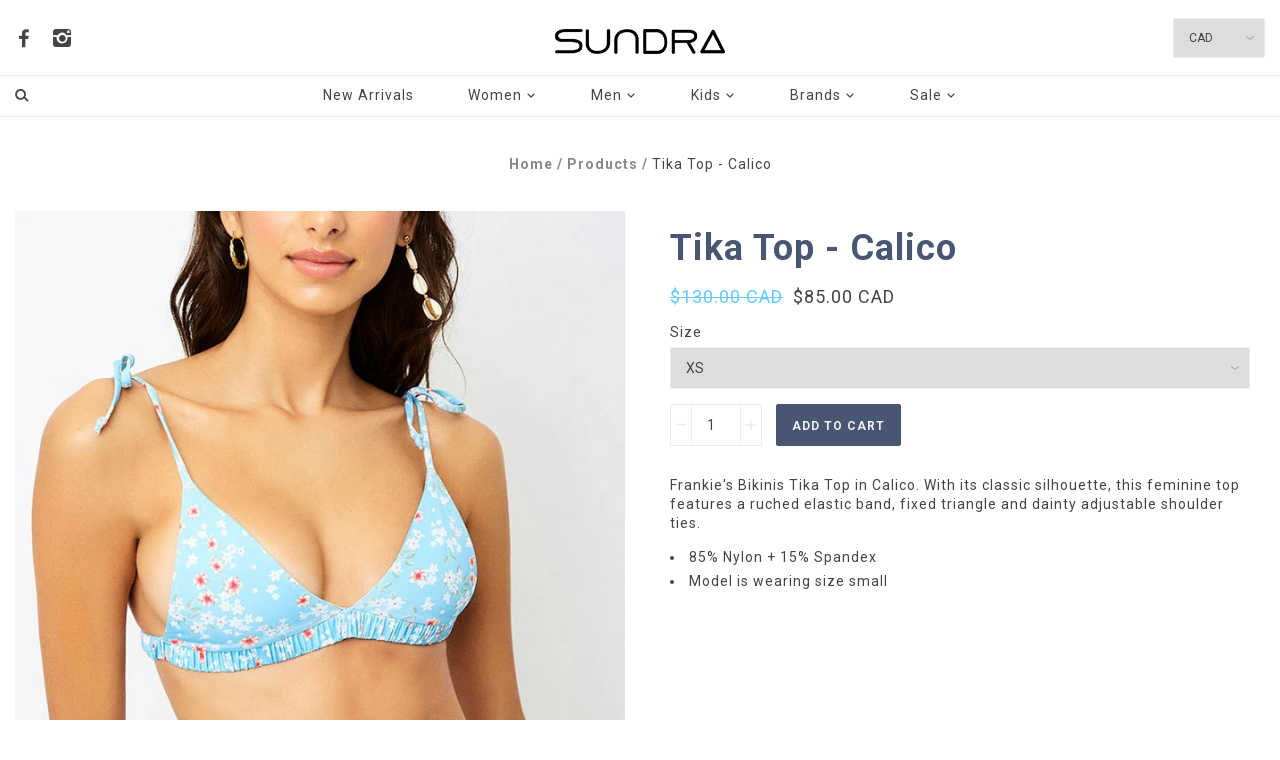

--- FILE ---
content_type: text/html; charset=utf-8
request_url: https://www.sundra.ca/products/tika-top-calico
body_size: 18261
content:
<!doctype html>
<!--[if lt IE 7]> <html class="no-js lt-ie9 lt-ie8 lt-ie7" lang="en"> <![endif]-->
<!--[if IE 7]> <html class="no-js lt-ie9 lt-ie8" lang="en"> <![endif]-->
<!--[if IE 8]> <html class="no-js lt-ie9" lang="en"> <![endif]-->
<!--[if IE 9]> <html class="ie9 no-js"> <![endif]-->
<!--[if (gt IE 9)|!(IE)]><!--> <html class="no-js"> <!--<![endif]-->

<head>

  <!-- Mosaic Theme Version 1.0.6 by Troop Themes - http://troopthemes.com/ -->

  <meta charset="UTF-8" />
  <meta http-equiv="X-UA-Compatible" content="IE=edge,chrome=1" />
  <meta name="viewport" content="width=device-width, initial-scale=1.0, user-scalable=0, maximum-scale=1.0" />
  
    <link rel="shortcut icon" type="image/png" href="//www.sundra.ca/cdn/shop/t/3/assets/favicon.png?v=81479586118328667101684609330" />
  

  
    <title>Tika Top - Calico | Sundra</title>
  
  
  
    <meta name="description" content="Frankie&#39;s Bikinis Tika Top in Calico. With its classic silhouette, this feminine top features a ruched elastic band, fixed triangle and dainty adjustable shoulder ties. 85% Nylon + 15% Spandex Model is wearing size small" />
  
  
  <link rel="canonical" href="https://www.sundra.ca/products/tika-top-calico" />
  
  

  <meta property="og:type" content="product">
  <meta property="og:title" content="Tika Top - Calico">
  
  <meta property="og:image" content="http://www.sundra.ca/cdn/shop/products/FrankiesBikinis-MarinaBottom-Calico-Side_1024x1024_2x_25977d3b-480b-42ad-b906-93969778c02b_grande.jpg?v=1580503146">
  <meta property="og:image:secure_url" content="https://www.sundra.ca/cdn/shop/products/FrankiesBikinis-MarinaBottom-Calico-Side_1024x1024_2x_25977d3b-480b-42ad-b906-93969778c02b_grande.jpg?v=1580503146">
  
  <meta property="og:image" content="http://www.sundra.ca/cdn/shop/products/FrankiesBikinis-TikaTop-Calico-Front_1024x1024_2x_64e1bea1-4ee3-441e-b008-fd638363304f_grande.jpg?v=1580503146">
  <meta property="og:image:secure_url" content="https://www.sundra.ca/cdn/shop/products/FrankiesBikinis-TikaTop-Calico-Front_1024x1024_2x_64e1bea1-4ee3-441e-b008-fd638363304f_grande.jpg?v=1580503146">
  
  <meta property="og:image" content="http://www.sundra.ca/cdn/shop/products/FrankiesBikinis-TikaTop-Calico-Back_1024x1024_2x_a9fb0217-b81f-4881-bc0b-4e3c45053a75_grande.jpg?v=1580503146">
  <meta property="og:image:secure_url" content="https://www.sundra.ca/cdn/shop/products/FrankiesBikinis-TikaTop-Calico-Back_1024x1024_2x_a9fb0217-b81f-4881-bc0b-4e3c45053a75_grande.jpg?v=1580503146">
  
  <meta property="og:price:amount" content="85.00">
  <meta property="og:price:currency" content="CAD">


  <meta property="og:description" content="Frankie&#39;s Bikinis Tika Top in Calico. With its classic silhouette, this feminine top features a ruched elastic band, fixed triangle and dainty adjustable shoulder ties. 85% Nylon + 15% Spandex Model is wearing size small">

  <meta property="og:url" content="https://www.sundra.ca/products/tika-top-calico">
  <meta property="og:site_name" content="Sundra">





<meta name="twitter:card" content="summary">

  <meta name="twitter:title" content="Tika Top - Calico">
  <meta name="twitter:description" content="Frankie&#39;s Bikinis Tika Top in Calico. With its classic silhouette, this feminine top features a ruched elastic band, fixed triangle and dainty adjustable shoulder ties. 85% Nylon + 15% Spandex Model is wearing size small">
  <meta name="twitter:image" content="https://www.sundra.ca/cdn/shop/products/FrankiesBikinis-MarinaBottom-Calico-Side_1024x1024_2x_25977d3b-480b-42ad-b906-93969778c02b_medium.jpg?v=1580503146">
  <meta name="twitter:image:width" content="240">
  <meta name="twitter:image:height" content="240">

  





















<script>
  WebFontConfig = {
    
    
    google: { families: ['Lato:400,700', 'Roboto:400,700', 'Roboto:400,700', ] }
    
  };
</script>
<script src="//ajax.googleapis.com/ajax/libs/webfont/1.4.7/webfont.js"></script>


  <script>window.performance && window.performance.mark && window.performance.mark('shopify.content_for_header.start');</script><meta id="shopify-digital-wallet" name="shopify-digital-wallet" content="/7880947/digital_wallets/dialog">
<meta name="shopify-checkout-api-token" content="9095af600e35f42b480fa1d5d2d45546">
<meta id="in-context-paypal-metadata" data-shop-id="7880947" data-venmo-supported="false" data-environment="production" data-locale="en_US" data-paypal-v4="true" data-currency="CAD">
<link rel="alternate" type="application/json+oembed" href="https://www.sundra.ca/products/tika-top-calico.oembed">
<script async="async" src="/checkouts/internal/preloads.js?locale=en-CA"></script>
<link rel="preconnect" href="https://shop.app" crossorigin="anonymous">
<script async="async" src="https://shop.app/checkouts/internal/preloads.js?locale=en-CA&shop_id=7880947" crossorigin="anonymous"></script>
<script id="shopify-features" type="application/json">{"accessToken":"9095af600e35f42b480fa1d5d2d45546","betas":["rich-media-storefront-analytics"],"domain":"www.sundra.ca","predictiveSearch":true,"shopId":7880947,"locale":"en"}</script>
<script>var Shopify = Shopify || {};
Shopify.shop = "sundra.myshopify.com";
Shopify.locale = "en";
Shopify.currency = {"active":"CAD","rate":"1.0"};
Shopify.country = "CA";
Shopify.theme = {"name":"mosaic-demo-1-0-6","id":173866959,"schema_name":null,"schema_version":null,"theme_store_id":null,"role":"main"};
Shopify.theme.handle = "null";
Shopify.theme.style = {"id":null,"handle":null};
Shopify.cdnHost = "www.sundra.ca/cdn";
Shopify.routes = Shopify.routes || {};
Shopify.routes.root = "/";</script>
<script type="module">!function(o){(o.Shopify=o.Shopify||{}).modules=!0}(window);</script>
<script>!function(o){function n(){var o=[];function n(){o.push(Array.prototype.slice.apply(arguments))}return n.q=o,n}var t=o.Shopify=o.Shopify||{};t.loadFeatures=n(),t.autoloadFeatures=n()}(window);</script>
<script>
  window.ShopifyPay = window.ShopifyPay || {};
  window.ShopifyPay.apiHost = "shop.app\/pay";
  window.ShopifyPay.redirectState = null;
</script>
<script id="shop-js-analytics" type="application/json">{"pageType":"product"}</script>
<script defer="defer" async type="module" src="//www.sundra.ca/cdn/shopifycloud/shop-js/modules/v2/client.init-shop-cart-sync_BT-GjEfc.en.esm.js"></script>
<script defer="defer" async type="module" src="//www.sundra.ca/cdn/shopifycloud/shop-js/modules/v2/chunk.common_D58fp_Oc.esm.js"></script>
<script defer="defer" async type="module" src="//www.sundra.ca/cdn/shopifycloud/shop-js/modules/v2/chunk.modal_xMitdFEc.esm.js"></script>
<script type="module">
  await import("//www.sundra.ca/cdn/shopifycloud/shop-js/modules/v2/client.init-shop-cart-sync_BT-GjEfc.en.esm.js");
await import("//www.sundra.ca/cdn/shopifycloud/shop-js/modules/v2/chunk.common_D58fp_Oc.esm.js");
await import("//www.sundra.ca/cdn/shopifycloud/shop-js/modules/v2/chunk.modal_xMitdFEc.esm.js");

  window.Shopify.SignInWithShop?.initShopCartSync?.({"fedCMEnabled":true,"windoidEnabled":true});

</script>
<script>
  window.Shopify = window.Shopify || {};
  if (!window.Shopify.featureAssets) window.Shopify.featureAssets = {};
  window.Shopify.featureAssets['shop-js'] = {"shop-cart-sync":["modules/v2/client.shop-cart-sync_DZOKe7Ll.en.esm.js","modules/v2/chunk.common_D58fp_Oc.esm.js","modules/v2/chunk.modal_xMitdFEc.esm.js"],"init-fed-cm":["modules/v2/client.init-fed-cm_B6oLuCjv.en.esm.js","modules/v2/chunk.common_D58fp_Oc.esm.js","modules/v2/chunk.modal_xMitdFEc.esm.js"],"shop-cash-offers":["modules/v2/client.shop-cash-offers_D2sdYoxE.en.esm.js","modules/v2/chunk.common_D58fp_Oc.esm.js","modules/v2/chunk.modal_xMitdFEc.esm.js"],"shop-login-button":["modules/v2/client.shop-login-button_QeVjl5Y3.en.esm.js","modules/v2/chunk.common_D58fp_Oc.esm.js","modules/v2/chunk.modal_xMitdFEc.esm.js"],"pay-button":["modules/v2/client.pay-button_DXTOsIq6.en.esm.js","modules/v2/chunk.common_D58fp_Oc.esm.js","modules/v2/chunk.modal_xMitdFEc.esm.js"],"shop-button":["modules/v2/client.shop-button_DQZHx9pm.en.esm.js","modules/v2/chunk.common_D58fp_Oc.esm.js","modules/v2/chunk.modal_xMitdFEc.esm.js"],"avatar":["modules/v2/client.avatar_BTnouDA3.en.esm.js"],"init-windoid":["modules/v2/client.init-windoid_CR1B-cfM.en.esm.js","modules/v2/chunk.common_D58fp_Oc.esm.js","modules/v2/chunk.modal_xMitdFEc.esm.js"],"init-shop-for-new-customer-accounts":["modules/v2/client.init-shop-for-new-customer-accounts_C_vY_xzh.en.esm.js","modules/v2/client.shop-login-button_QeVjl5Y3.en.esm.js","modules/v2/chunk.common_D58fp_Oc.esm.js","modules/v2/chunk.modal_xMitdFEc.esm.js"],"init-shop-email-lookup-coordinator":["modules/v2/client.init-shop-email-lookup-coordinator_BI7n9ZSv.en.esm.js","modules/v2/chunk.common_D58fp_Oc.esm.js","modules/v2/chunk.modal_xMitdFEc.esm.js"],"init-shop-cart-sync":["modules/v2/client.init-shop-cart-sync_BT-GjEfc.en.esm.js","modules/v2/chunk.common_D58fp_Oc.esm.js","modules/v2/chunk.modal_xMitdFEc.esm.js"],"shop-toast-manager":["modules/v2/client.shop-toast-manager_DiYdP3xc.en.esm.js","modules/v2/chunk.common_D58fp_Oc.esm.js","modules/v2/chunk.modal_xMitdFEc.esm.js"],"init-customer-accounts":["modules/v2/client.init-customer-accounts_D9ZNqS-Q.en.esm.js","modules/v2/client.shop-login-button_QeVjl5Y3.en.esm.js","modules/v2/chunk.common_D58fp_Oc.esm.js","modules/v2/chunk.modal_xMitdFEc.esm.js"],"init-customer-accounts-sign-up":["modules/v2/client.init-customer-accounts-sign-up_iGw4briv.en.esm.js","modules/v2/client.shop-login-button_QeVjl5Y3.en.esm.js","modules/v2/chunk.common_D58fp_Oc.esm.js","modules/v2/chunk.modal_xMitdFEc.esm.js"],"shop-follow-button":["modules/v2/client.shop-follow-button_CqMgW2wH.en.esm.js","modules/v2/chunk.common_D58fp_Oc.esm.js","modules/v2/chunk.modal_xMitdFEc.esm.js"],"checkout-modal":["modules/v2/client.checkout-modal_xHeaAweL.en.esm.js","modules/v2/chunk.common_D58fp_Oc.esm.js","modules/v2/chunk.modal_xMitdFEc.esm.js"],"shop-login":["modules/v2/client.shop-login_D91U-Q7h.en.esm.js","modules/v2/chunk.common_D58fp_Oc.esm.js","modules/v2/chunk.modal_xMitdFEc.esm.js"],"lead-capture":["modules/v2/client.lead-capture_BJmE1dJe.en.esm.js","modules/v2/chunk.common_D58fp_Oc.esm.js","modules/v2/chunk.modal_xMitdFEc.esm.js"],"payment-terms":["modules/v2/client.payment-terms_Ci9AEqFq.en.esm.js","modules/v2/chunk.common_D58fp_Oc.esm.js","modules/v2/chunk.modal_xMitdFEc.esm.js"]};
</script>
<script>(function() {
  var isLoaded = false;
  function asyncLoad() {
    if (isLoaded) return;
    isLoaded = true;
    var urls = ["https:\/\/chimpstatic.com\/mcjs-connected\/js\/users\/e9e1b21a8309d433ab0e2510d\/e399797512f5330710ec757a1.js?shop=sundra.myshopify.com"];
    for (var i = 0; i < urls.length; i++) {
      var s = document.createElement('script');
      s.type = 'text/javascript';
      s.async = true;
      s.src = urls[i];
      var x = document.getElementsByTagName('script')[0];
      x.parentNode.insertBefore(s, x);
    }
  };
  if(window.attachEvent) {
    window.attachEvent('onload', asyncLoad);
  } else {
    window.addEventListener('load', asyncLoad, false);
  }
})();</script>
<script id="__st">var __st={"a":7880947,"offset":-18000,"reqid":"84318b7f-2d13-4fd3-a6b5-30f7e96a24f0-1769101434","pageurl":"www.sundra.ca\/products\/tika-top-calico","u":"2f2894da84d4","p":"product","rtyp":"product","rid":4491167957089};</script>
<script>window.ShopifyPaypalV4VisibilityTracking = true;</script>
<script id="captcha-bootstrap">!function(){'use strict';const t='contact',e='account',n='new_comment',o=[[t,t],['blogs',n],['comments',n],[t,'customer']],c=[[e,'customer_login'],[e,'guest_login'],[e,'recover_customer_password'],[e,'create_customer']],r=t=>t.map((([t,e])=>`form[action*='/${t}']:not([data-nocaptcha='true']) input[name='form_type'][value='${e}']`)).join(','),a=t=>()=>t?[...document.querySelectorAll(t)].map((t=>t.form)):[];function s(){const t=[...o],e=r(t);return a(e)}const i='password',u='form_key',d=['recaptcha-v3-token','g-recaptcha-response','h-captcha-response',i],f=()=>{try{return window.sessionStorage}catch{return}},m='__shopify_v',_=t=>t.elements[u];function p(t,e,n=!1){try{const o=window.sessionStorage,c=JSON.parse(o.getItem(e)),{data:r}=function(t){const{data:e,action:n}=t;return t[m]||n?{data:e,action:n}:{data:t,action:n}}(c);for(const[e,n]of Object.entries(r))t.elements[e]&&(t.elements[e].value=n);n&&o.removeItem(e)}catch(o){console.error('form repopulation failed',{error:o})}}const l='form_type',E='cptcha';function T(t){t.dataset[E]=!0}const w=window,h=w.document,L='Shopify',v='ce_forms',y='captcha';let A=!1;((t,e)=>{const n=(g='f06e6c50-85a8-45c8-87d0-21a2b65856fe',I='https://cdn.shopify.com/shopifycloud/storefront-forms-hcaptcha/ce_storefront_forms_captcha_hcaptcha.v1.5.2.iife.js',D={infoText:'Protected by hCaptcha',privacyText:'Privacy',termsText:'Terms'},(t,e,n)=>{const o=w[L][v],c=o.bindForm;if(c)return c(t,g,e,D).then(n);var r;o.q.push([[t,g,e,D],n]),r=I,A||(h.body.append(Object.assign(h.createElement('script'),{id:'captcha-provider',async:!0,src:r})),A=!0)});var g,I,D;w[L]=w[L]||{},w[L][v]=w[L][v]||{},w[L][v].q=[],w[L][y]=w[L][y]||{},w[L][y].protect=function(t,e){n(t,void 0,e),T(t)},Object.freeze(w[L][y]),function(t,e,n,w,h,L){const[v,y,A,g]=function(t,e,n){const i=e?o:[],u=t?c:[],d=[...i,...u],f=r(d),m=r(i),_=r(d.filter((([t,e])=>n.includes(e))));return[a(f),a(m),a(_),s()]}(w,h,L),I=t=>{const e=t.target;return e instanceof HTMLFormElement?e:e&&e.form},D=t=>v().includes(t);t.addEventListener('submit',(t=>{const e=I(t);if(!e)return;const n=D(e)&&!e.dataset.hcaptchaBound&&!e.dataset.recaptchaBound,o=_(e),c=g().includes(e)&&(!o||!o.value);(n||c)&&t.preventDefault(),c&&!n&&(function(t){try{if(!f())return;!function(t){const e=f();if(!e)return;const n=_(t);if(!n)return;const o=n.value;o&&e.removeItem(o)}(t);const e=Array.from(Array(32),(()=>Math.random().toString(36)[2])).join('');!function(t,e){_(t)||t.append(Object.assign(document.createElement('input'),{type:'hidden',name:u})),t.elements[u].value=e}(t,e),function(t,e){const n=f();if(!n)return;const o=[...t.querySelectorAll(`input[type='${i}']`)].map((({name:t})=>t)),c=[...d,...o],r={};for(const[a,s]of new FormData(t).entries())c.includes(a)||(r[a]=s);n.setItem(e,JSON.stringify({[m]:1,action:t.action,data:r}))}(t,e)}catch(e){console.error('failed to persist form',e)}}(e),e.submit())}));const S=(t,e)=>{t&&!t.dataset[E]&&(n(t,e.some((e=>e===t))),T(t))};for(const o of['focusin','change'])t.addEventListener(o,(t=>{const e=I(t);D(e)&&S(e,y())}));const B=e.get('form_key'),M=e.get(l),P=B&&M;t.addEventListener('DOMContentLoaded',(()=>{const t=y();if(P)for(const e of t)e.elements[l].value===M&&p(e,B);[...new Set([...A(),...v().filter((t=>'true'===t.dataset.shopifyCaptcha))])].forEach((e=>S(e,t)))}))}(h,new URLSearchParams(w.location.search),n,t,e,['guest_login'])})(!0,!0)}();</script>
<script integrity="sha256-4kQ18oKyAcykRKYeNunJcIwy7WH5gtpwJnB7kiuLZ1E=" data-source-attribution="shopify.loadfeatures" defer="defer" src="//www.sundra.ca/cdn/shopifycloud/storefront/assets/storefront/load_feature-a0a9edcb.js" crossorigin="anonymous"></script>
<script crossorigin="anonymous" defer="defer" src="//www.sundra.ca/cdn/shopifycloud/storefront/assets/shopify_pay/storefront-65b4c6d7.js?v=20250812"></script>
<script data-source-attribution="shopify.dynamic_checkout.dynamic.init">var Shopify=Shopify||{};Shopify.PaymentButton=Shopify.PaymentButton||{isStorefrontPortableWallets:!0,init:function(){window.Shopify.PaymentButton.init=function(){};var t=document.createElement("script");t.src="https://www.sundra.ca/cdn/shopifycloud/portable-wallets/latest/portable-wallets.en.js",t.type="module",document.head.appendChild(t)}};
</script>
<script data-source-attribution="shopify.dynamic_checkout.buyer_consent">
  function portableWalletsHideBuyerConsent(e){var t=document.getElementById("shopify-buyer-consent"),n=document.getElementById("shopify-subscription-policy-button");t&&n&&(t.classList.add("hidden"),t.setAttribute("aria-hidden","true"),n.removeEventListener("click",e))}function portableWalletsShowBuyerConsent(e){var t=document.getElementById("shopify-buyer-consent"),n=document.getElementById("shopify-subscription-policy-button");t&&n&&(t.classList.remove("hidden"),t.removeAttribute("aria-hidden"),n.addEventListener("click",e))}window.Shopify?.PaymentButton&&(window.Shopify.PaymentButton.hideBuyerConsent=portableWalletsHideBuyerConsent,window.Shopify.PaymentButton.showBuyerConsent=portableWalletsShowBuyerConsent);
</script>
<script data-source-attribution="shopify.dynamic_checkout.cart.bootstrap">document.addEventListener("DOMContentLoaded",(function(){function t(){return document.querySelector("shopify-accelerated-checkout-cart, shopify-accelerated-checkout")}if(t())Shopify.PaymentButton.init();else{new MutationObserver((function(e,n){t()&&(Shopify.PaymentButton.init(),n.disconnect())})).observe(document.body,{childList:!0,subtree:!0})}}));
</script>
<link id="shopify-accelerated-checkout-styles" rel="stylesheet" media="screen" href="https://www.sundra.ca/cdn/shopifycloud/portable-wallets/latest/accelerated-checkout-backwards-compat.css" crossorigin="anonymous">
<style id="shopify-accelerated-checkout-cart">
        #shopify-buyer-consent {
  margin-top: 1em;
  display: inline-block;
  width: 100%;
}

#shopify-buyer-consent.hidden {
  display: none;
}

#shopify-subscription-policy-button {
  background: none;
  border: none;
  padding: 0;
  text-decoration: underline;
  font-size: inherit;
  cursor: pointer;
}

#shopify-subscription-policy-button::before {
  box-shadow: none;
}

      </style>

<script>window.performance && window.performance.mark && window.performance.mark('shopify.content_for_header.end');</script>

  <link href="//www.sundra.ca/cdn/shop/t/3/assets/theme.scss.css?v=79973649117638580811698065291" rel="stylesheet" type="text/css" media="all" />
  <style>

/* Add Your Custom Styles Here */



</style>

  <!--[if lt IE 8]>
    <script src="//www.sundra.ca/cdn/shop/t/3/assets/json2.js?v=154133857350868653501482414965" type="text/javascript"></script>
  <![endif]-->

  <!--[if lt IE 9]>
    <script type="text/javascript" src="https://getfirebug.com/firebug-lite.js"></script>
    <script src="//html5shim.googlecode.com/svn/trunk/html5.js" type="text/javascript"></script>
  <![endif]-->


  <script src="//code.jquery.com/jquery-1.10.2.js"></script>
  <script src="//code.jquery.com/ui/1.11.2/jquery-ui.js"></script>
  
  <script src="//www.sundra.ca/cdn/shopifycloud/storefront/assets/themes_support/api.jquery-7ab1a3a4.js" type="text/javascript"></script>
  <script src="//www.sundra.ca/cdn/shopifycloud/storefront/assets/themes_support/option_selection-b017cd28.js" type="text/javascript"></script>

  

  
  


  <script>
    var theme = {};
    
    theme.shop_url = 'https://www.sundra.ca';
    theme.shop_currency = 'CAD';
    theme.currency_switcher_enabled = true;
    theme.currency_switcher_decimals = true;
    theme.cart_ajax_enabled = true;

    theme.translation = {};
    theme.translation.cart_subtotal = 'Subtotal';
    theme.translation.products_sold_out_email_description = 'Please notify me when this is back in stock';
    theme.translation.general_search_see_all_results = 'See all results';

    theme.product_json = new Array();
    theme.variant_id_list = new Array();
  </script>
  

<link href="https://monorail-edge.shopifysvc.com" rel="dns-prefetch">
<script>(function(){if ("sendBeacon" in navigator && "performance" in window) {try {var session_token_from_headers = performance.getEntriesByType('navigation')[0].serverTiming.find(x => x.name == '_s').description;} catch {var session_token_from_headers = undefined;}var session_cookie_matches = document.cookie.match(/_shopify_s=([^;]*)/);var session_token_from_cookie = session_cookie_matches && session_cookie_matches.length === 2 ? session_cookie_matches[1] : "";var session_token = session_token_from_headers || session_token_from_cookie || "";function handle_abandonment_event(e) {var entries = performance.getEntries().filter(function(entry) {return /monorail-edge.shopifysvc.com/.test(entry.name);});if (!window.abandonment_tracked && entries.length === 0) {window.abandonment_tracked = true;var currentMs = Date.now();var navigation_start = performance.timing.navigationStart;var payload = {shop_id: 7880947,url: window.location.href,navigation_start,duration: currentMs - navigation_start,session_token,page_type: "product"};window.navigator.sendBeacon("https://monorail-edge.shopifysvc.com/v1/produce", JSON.stringify({schema_id: "online_store_buyer_site_abandonment/1.1",payload: payload,metadata: {event_created_at_ms: currentMs,event_sent_at_ms: currentMs}}));}}window.addEventListener('pagehide', handle_abandonment_event);}}());</script>
<script id="web-pixels-manager-setup">(function e(e,d,r,n,o){if(void 0===o&&(o={}),!Boolean(null===(a=null===(i=window.Shopify)||void 0===i?void 0:i.analytics)||void 0===a?void 0:a.replayQueue)){var i,a;window.Shopify=window.Shopify||{};var t=window.Shopify;t.analytics=t.analytics||{};var s=t.analytics;s.replayQueue=[],s.publish=function(e,d,r){return s.replayQueue.push([e,d,r]),!0};try{self.performance.mark("wpm:start")}catch(e){}var l=function(){var e={modern:/Edge?\/(1{2}[4-9]|1[2-9]\d|[2-9]\d{2}|\d{4,})\.\d+(\.\d+|)|Firefox\/(1{2}[4-9]|1[2-9]\d|[2-9]\d{2}|\d{4,})\.\d+(\.\d+|)|Chrom(ium|e)\/(9{2}|\d{3,})\.\d+(\.\d+|)|(Maci|X1{2}).+ Version\/(15\.\d+|(1[6-9]|[2-9]\d|\d{3,})\.\d+)([,.]\d+|)( \(\w+\)|)( Mobile\/\w+|) Safari\/|Chrome.+OPR\/(9{2}|\d{3,})\.\d+\.\d+|(CPU[ +]OS|iPhone[ +]OS|CPU[ +]iPhone|CPU IPhone OS|CPU iPad OS)[ +]+(15[._]\d+|(1[6-9]|[2-9]\d|\d{3,})[._]\d+)([._]\d+|)|Android:?[ /-](13[3-9]|1[4-9]\d|[2-9]\d{2}|\d{4,})(\.\d+|)(\.\d+|)|Android.+Firefox\/(13[5-9]|1[4-9]\d|[2-9]\d{2}|\d{4,})\.\d+(\.\d+|)|Android.+Chrom(ium|e)\/(13[3-9]|1[4-9]\d|[2-9]\d{2}|\d{4,})\.\d+(\.\d+|)|SamsungBrowser\/([2-9]\d|\d{3,})\.\d+/,legacy:/Edge?\/(1[6-9]|[2-9]\d|\d{3,})\.\d+(\.\d+|)|Firefox\/(5[4-9]|[6-9]\d|\d{3,})\.\d+(\.\d+|)|Chrom(ium|e)\/(5[1-9]|[6-9]\d|\d{3,})\.\d+(\.\d+|)([\d.]+$|.*Safari\/(?![\d.]+ Edge\/[\d.]+$))|(Maci|X1{2}).+ Version\/(10\.\d+|(1[1-9]|[2-9]\d|\d{3,})\.\d+)([,.]\d+|)( \(\w+\)|)( Mobile\/\w+|) Safari\/|Chrome.+OPR\/(3[89]|[4-9]\d|\d{3,})\.\d+\.\d+|(CPU[ +]OS|iPhone[ +]OS|CPU[ +]iPhone|CPU IPhone OS|CPU iPad OS)[ +]+(10[._]\d+|(1[1-9]|[2-9]\d|\d{3,})[._]\d+)([._]\d+|)|Android:?[ /-](13[3-9]|1[4-9]\d|[2-9]\d{2}|\d{4,})(\.\d+|)(\.\d+|)|Mobile Safari.+OPR\/([89]\d|\d{3,})\.\d+\.\d+|Android.+Firefox\/(13[5-9]|1[4-9]\d|[2-9]\d{2}|\d{4,})\.\d+(\.\d+|)|Android.+Chrom(ium|e)\/(13[3-9]|1[4-9]\d|[2-9]\d{2}|\d{4,})\.\d+(\.\d+|)|Android.+(UC? ?Browser|UCWEB|U3)[ /]?(15\.([5-9]|\d{2,})|(1[6-9]|[2-9]\d|\d{3,})\.\d+)\.\d+|SamsungBrowser\/(5\.\d+|([6-9]|\d{2,})\.\d+)|Android.+MQ{2}Browser\/(14(\.(9|\d{2,})|)|(1[5-9]|[2-9]\d|\d{3,})(\.\d+|))(\.\d+|)|K[Aa][Ii]OS\/(3\.\d+|([4-9]|\d{2,})\.\d+)(\.\d+|)/},d=e.modern,r=e.legacy,n=navigator.userAgent;return n.match(d)?"modern":n.match(r)?"legacy":"unknown"}(),u="modern"===l?"modern":"legacy",c=(null!=n?n:{modern:"",legacy:""})[u],f=function(e){return[e.baseUrl,"/wpm","/b",e.hashVersion,"modern"===e.buildTarget?"m":"l",".js"].join("")}({baseUrl:d,hashVersion:r,buildTarget:u}),m=function(e){var d=e.version,r=e.bundleTarget,n=e.surface,o=e.pageUrl,i=e.monorailEndpoint;return{emit:function(e){var a=e.status,t=e.errorMsg,s=(new Date).getTime(),l=JSON.stringify({metadata:{event_sent_at_ms:s},events:[{schema_id:"web_pixels_manager_load/3.1",payload:{version:d,bundle_target:r,page_url:o,status:a,surface:n,error_msg:t},metadata:{event_created_at_ms:s}}]});if(!i)return console&&console.warn&&console.warn("[Web Pixels Manager] No Monorail endpoint provided, skipping logging."),!1;try{return self.navigator.sendBeacon.bind(self.navigator)(i,l)}catch(e){}var u=new XMLHttpRequest;try{return u.open("POST",i,!0),u.setRequestHeader("Content-Type","text/plain"),u.send(l),!0}catch(e){return console&&console.warn&&console.warn("[Web Pixels Manager] Got an unhandled error while logging to Monorail."),!1}}}}({version:r,bundleTarget:l,surface:e.surface,pageUrl:self.location.href,monorailEndpoint:e.monorailEndpoint});try{o.browserTarget=l,function(e){var d=e.src,r=e.async,n=void 0===r||r,o=e.onload,i=e.onerror,a=e.sri,t=e.scriptDataAttributes,s=void 0===t?{}:t,l=document.createElement("script"),u=document.querySelector("head"),c=document.querySelector("body");if(l.async=n,l.src=d,a&&(l.integrity=a,l.crossOrigin="anonymous"),s)for(var f in s)if(Object.prototype.hasOwnProperty.call(s,f))try{l.dataset[f]=s[f]}catch(e){}if(o&&l.addEventListener("load",o),i&&l.addEventListener("error",i),u)u.appendChild(l);else{if(!c)throw new Error("Did not find a head or body element to append the script");c.appendChild(l)}}({src:f,async:!0,onload:function(){if(!function(){var e,d;return Boolean(null===(d=null===(e=window.Shopify)||void 0===e?void 0:e.analytics)||void 0===d?void 0:d.initialized)}()){var d=window.webPixelsManager.init(e)||void 0;if(d){var r=window.Shopify.analytics;r.replayQueue.forEach((function(e){var r=e[0],n=e[1],o=e[2];d.publishCustomEvent(r,n,o)})),r.replayQueue=[],r.publish=d.publishCustomEvent,r.visitor=d.visitor,r.initialized=!0}}},onerror:function(){return m.emit({status:"failed",errorMsg:"".concat(f," has failed to load")})},sri:function(e){var d=/^sha384-[A-Za-z0-9+/=]+$/;return"string"==typeof e&&d.test(e)}(c)?c:"",scriptDataAttributes:o}),m.emit({status:"loading"})}catch(e){m.emit({status:"failed",errorMsg:(null==e?void 0:e.message)||"Unknown error"})}}})({shopId: 7880947,storefrontBaseUrl: "https://www.sundra.ca",extensionsBaseUrl: "https://extensions.shopifycdn.com/cdn/shopifycloud/web-pixels-manager",monorailEndpoint: "https://monorail-edge.shopifysvc.com/unstable/produce_batch",surface: "storefront-renderer",enabledBetaFlags: ["2dca8a86"],webPixelsConfigList: [{"id":"262045994","configuration":"{\"pixel_id\":\"2201108123366973\",\"pixel_type\":\"facebook_pixel\",\"metaapp_system_user_token\":\"-\"}","eventPayloadVersion":"v1","runtimeContext":"OPEN","scriptVersion":"ca16bc87fe92b6042fbaa3acc2fbdaa6","type":"APP","apiClientId":2329312,"privacyPurposes":["ANALYTICS","MARKETING","SALE_OF_DATA"],"dataSharingAdjustments":{"protectedCustomerApprovalScopes":["read_customer_address","read_customer_email","read_customer_name","read_customer_personal_data","read_customer_phone"]}},{"id":"143196458","eventPayloadVersion":"v1","runtimeContext":"LAX","scriptVersion":"1","type":"CUSTOM","privacyPurposes":["ANALYTICS"],"name":"Google Analytics tag (migrated)"},{"id":"shopify-app-pixel","configuration":"{}","eventPayloadVersion":"v1","runtimeContext":"STRICT","scriptVersion":"0450","apiClientId":"shopify-pixel","type":"APP","privacyPurposes":["ANALYTICS","MARKETING"]},{"id":"shopify-custom-pixel","eventPayloadVersion":"v1","runtimeContext":"LAX","scriptVersion":"0450","apiClientId":"shopify-pixel","type":"CUSTOM","privacyPurposes":["ANALYTICS","MARKETING"]}],isMerchantRequest: false,initData: {"shop":{"name":"Sundra","paymentSettings":{"currencyCode":"CAD"},"myshopifyDomain":"sundra.myshopify.com","countryCode":"CA","storefrontUrl":"https:\/\/www.sundra.ca"},"customer":null,"cart":null,"checkout":null,"productVariants":[{"price":{"amount":85.0,"currencyCode":"CAD"},"product":{"title":"Tika Top - Calico","vendor":"Frankies Bikinis","id":"4491167957089","untranslatedTitle":"Tika Top - Calico","url":"\/products\/tika-top-calico","type":"Swim Tops"},"id":"31765200765025","image":{"src":"\/\/www.sundra.ca\/cdn\/shop\/products\/FrankiesBikinis-MarinaBottom-Calico-Side_1024x1024_2x_25977d3b-480b-42ad-b906-93969778c02b.jpg?v=1580503146"},"sku":"","title":"XS","untranslatedTitle":"XS"},{"price":{"amount":85.0,"currencyCode":"CAD"},"product":{"title":"Tika Top - Calico","vendor":"Frankies Bikinis","id":"4491167957089","untranslatedTitle":"Tika Top - Calico","url":"\/products\/tika-top-calico","type":"Swim Tops"},"id":"31765200863329","image":{"src":"\/\/www.sundra.ca\/cdn\/shop\/products\/FrankiesBikinis-MarinaBottom-Calico-Side_1024x1024_2x_25977d3b-480b-42ad-b906-93969778c02b.jpg?v=1580503146"},"sku":"","title":"L","untranslatedTitle":"L"}],"purchasingCompany":null},},"https://www.sundra.ca/cdn","fcfee988w5aeb613cpc8e4bc33m6693e112",{"modern":"","legacy":""},{"shopId":"7880947","storefrontBaseUrl":"https:\/\/www.sundra.ca","extensionBaseUrl":"https:\/\/extensions.shopifycdn.com\/cdn\/shopifycloud\/web-pixels-manager","surface":"storefront-renderer","enabledBetaFlags":"[\"2dca8a86\"]","isMerchantRequest":"false","hashVersion":"fcfee988w5aeb613cpc8e4bc33m6693e112","publish":"custom","events":"[[\"page_viewed\",{}],[\"product_viewed\",{\"productVariant\":{\"price\":{\"amount\":85.0,\"currencyCode\":\"CAD\"},\"product\":{\"title\":\"Tika Top - Calico\",\"vendor\":\"Frankies Bikinis\",\"id\":\"4491167957089\",\"untranslatedTitle\":\"Tika Top - Calico\",\"url\":\"\/products\/tika-top-calico\",\"type\":\"Swim Tops\"},\"id\":\"31765200765025\",\"image\":{\"src\":\"\/\/www.sundra.ca\/cdn\/shop\/products\/FrankiesBikinis-MarinaBottom-Calico-Side_1024x1024_2x_25977d3b-480b-42ad-b906-93969778c02b.jpg?v=1580503146\"},\"sku\":\"\",\"title\":\"XS\",\"untranslatedTitle\":\"XS\"}}]]"});</script><script>
  window.ShopifyAnalytics = window.ShopifyAnalytics || {};
  window.ShopifyAnalytics.meta = window.ShopifyAnalytics.meta || {};
  window.ShopifyAnalytics.meta.currency = 'CAD';
  var meta = {"product":{"id":4491167957089,"gid":"gid:\/\/shopify\/Product\/4491167957089","vendor":"Frankies Bikinis","type":"Swim Tops","handle":"tika-top-calico","variants":[{"id":31765200765025,"price":8500,"name":"Tika Top - Calico - XS","public_title":"XS","sku":""},{"id":31765200863329,"price":8500,"name":"Tika Top - Calico - L","public_title":"L","sku":""}],"remote":false},"page":{"pageType":"product","resourceType":"product","resourceId":4491167957089,"requestId":"84318b7f-2d13-4fd3-a6b5-30f7e96a24f0-1769101434"}};
  for (var attr in meta) {
    window.ShopifyAnalytics.meta[attr] = meta[attr];
  }
</script>
<script class="analytics">
  (function () {
    var customDocumentWrite = function(content) {
      var jquery = null;

      if (window.jQuery) {
        jquery = window.jQuery;
      } else if (window.Checkout && window.Checkout.$) {
        jquery = window.Checkout.$;
      }

      if (jquery) {
        jquery('body').append(content);
      }
    };

    var hasLoggedConversion = function(token) {
      if (token) {
        return document.cookie.indexOf('loggedConversion=' + token) !== -1;
      }
      return false;
    }

    var setCookieIfConversion = function(token) {
      if (token) {
        var twoMonthsFromNow = new Date(Date.now());
        twoMonthsFromNow.setMonth(twoMonthsFromNow.getMonth() + 2);

        document.cookie = 'loggedConversion=' + token + '; expires=' + twoMonthsFromNow;
      }
    }

    var trekkie = window.ShopifyAnalytics.lib = window.trekkie = window.trekkie || [];
    if (trekkie.integrations) {
      return;
    }
    trekkie.methods = [
      'identify',
      'page',
      'ready',
      'track',
      'trackForm',
      'trackLink'
    ];
    trekkie.factory = function(method) {
      return function() {
        var args = Array.prototype.slice.call(arguments);
        args.unshift(method);
        trekkie.push(args);
        return trekkie;
      };
    };
    for (var i = 0; i < trekkie.methods.length; i++) {
      var key = trekkie.methods[i];
      trekkie[key] = trekkie.factory(key);
    }
    trekkie.load = function(config) {
      trekkie.config = config || {};
      trekkie.config.initialDocumentCookie = document.cookie;
      var first = document.getElementsByTagName('script')[0];
      var script = document.createElement('script');
      script.type = 'text/javascript';
      script.onerror = function(e) {
        var scriptFallback = document.createElement('script');
        scriptFallback.type = 'text/javascript';
        scriptFallback.onerror = function(error) {
                var Monorail = {
      produce: function produce(monorailDomain, schemaId, payload) {
        var currentMs = new Date().getTime();
        var event = {
          schema_id: schemaId,
          payload: payload,
          metadata: {
            event_created_at_ms: currentMs,
            event_sent_at_ms: currentMs
          }
        };
        return Monorail.sendRequest("https://" + monorailDomain + "/v1/produce", JSON.stringify(event));
      },
      sendRequest: function sendRequest(endpointUrl, payload) {
        // Try the sendBeacon API
        if (window && window.navigator && typeof window.navigator.sendBeacon === 'function' && typeof window.Blob === 'function' && !Monorail.isIos12()) {
          var blobData = new window.Blob([payload], {
            type: 'text/plain'
          });

          if (window.navigator.sendBeacon(endpointUrl, blobData)) {
            return true;
          } // sendBeacon was not successful

        } // XHR beacon

        var xhr = new XMLHttpRequest();

        try {
          xhr.open('POST', endpointUrl);
          xhr.setRequestHeader('Content-Type', 'text/plain');
          xhr.send(payload);
        } catch (e) {
          console.log(e);
        }

        return false;
      },
      isIos12: function isIos12() {
        return window.navigator.userAgent.lastIndexOf('iPhone; CPU iPhone OS 12_') !== -1 || window.navigator.userAgent.lastIndexOf('iPad; CPU OS 12_') !== -1;
      }
    };
    Monorail.produce('monorail-edge.shopifysvc.com',
      'trekkie_storefront_load_errors/1.1',
      {shop_id: 7880947,
      theme_id: 173866959,
      app_name: "storefront",
      context_url: window.location.href,
      source_url: "//www.sundra.ca/cdn/s/trekkie.storefront.46a754ac07d08c656eb845cfbf513dd9a18d4ced.min.js"});

        };
        scriptFallback.async = true;
        scriptFallback.src = '//www.sundra.ca/cdn/s/trekkie.storefront.46a754ac07d08c656eb845cfbf513dd9a18d4ced.min.js';
        first.parentNode.insertBefore(scriptFallback, first);
      };
      script.async = true;
      script.src = '//www.sundra.ca/cdn/s/trekkie.storefront.46a754ac07d08c656eb845cfbf513dd9a18d4ced.min.js';
      first.parentNode.insertBefore(script, first);
    };
    trekkie.load(
      {"Trekkie":{"appName":"storefront","development":false,"defaultAttributes":{"shopId":7880947,"isMerchantRequest":null,"themeId":173866959,"themeCityHash":"10824448732503325411","contentLanguage":"en","currency":"CAD","eventMetadataId":"f5410c59-c220-45df-bc06-d623b474e944"},"isServerSideCookieWritingEnabled":true,"monorailRegion":"shop_domain","enabledBetaFlags":["65f19447"]},"Session Attribution":{},"S2S":{"facebookCapiEnabled":false,"source":"trekkie-storefront-renderer","apiClientId":580111}}
    );

    var loaded = false;
    trekkie.ready(function() {
      if (loaded) return;
      loaded = true;

      window.ShopifyAnalytics.lib = window.trekkie;

      var originalDocumentWrite = document.write;
      document.write = customDocumentWrite;
      try { window.ShopifyAnalytics.merchantGoogleAnalytics.call(this); } catch(error) {};
      document.write = originalDocumentWrite;

      window.ShopifyAnalytics.lib.page(null,{"pageType":"product","resourceType":"product","resourceId":4491167957089,"requestId":"84318b7f-2d13-4fd3-a6b5-30f7e96a24f0-1769101434","shopifyEmitted":true});

      var match = window.location.pathname.match(/checkouts\/(.+)\/(thank_you|post_purchase)/)
      var token = match? match[1]: undefined;
      if (!hasLoggedConversion(token)) {
        setCookieIfConversion(token);
        window.ShopifyAnalytics.lib.track("Viewed Product",{"currency":"CAD","variantId":31765200765025,"productId":4491167957089,"productGid":"gid:\/\/shopify\/Product\/4491167957089","name":"Tika Top - Calico - XS","price":"85.00","sku":"","brand":"Frankies Bikinis","variant":"XS","category":"Swim Tops","nonInteraction":true,"remote":false},undefined,undefined,{"shopifyEmitted":true});
      window.ShopifyAnalytics.lib.track("monorail:\/\/trekkie_storefront_viewed_product\/1.1",{"currency":"CAD","variantId":31765200765025,"productId":4491167957089,"productGid":"gid:\/\/shopify\/Product\/4491167957089","name":"Tika Top - Calico - XS","price":"85.00","sku":"","brand":"Frankies Bikinis","variant":"XS","category":"Swim Tops","nonInteraction":true,"remote":false,"referer":"https:\/\/www.sundra.ca\/products\/tika-top-calico"});
      }
    });


        var eventsListenerScript = document.createElement('script');
        eventsListenerScript.async = true;
        eventsListenerScript.src = "//www.sundra.ca/cdn/shopifycloud/storefront/assets/shop_events_listener-3da45d37.js";
        document.getElementsByTagName('head')[0].appendChild(eventsListenerScript);

})();</script>
  <script>
  if (!window.ga || (window.ga && typeof window.ga !== 'function')) {
    window.ga = function ga() {
      (window.ga.q = window.ga.q || []).push(arguments);
      if (window.Shopify && window.Shopify.analytics && typeof window.Shopify.analytics.publish === 'function') {
        window.Shopify.analytics.publish("ga_stub_called", {}, {sendTo: "google_osp_migration"});
      }
      console.error("Shopify's Google Analytics stub called with:", Array.from(arguments), "\nSee https://help.shopify.com/manual/promoting-marketing/pixels/pixel-migration#google for more information.");
    };
    if (window.Shopify && window.Shopify.analytics && typeof window.Shopify.analytics.publish === 'function') {
      window.Shopify.analytics.publish("ga_stub_initialized", {}, {sendTo: "google_osp_migration"});
    }
  }
</script>
<script
  defer
  src="https://www.sundra.ca/cdn/shopifycloud/perf-kit/shopify-perf-kit-3.0.4.min.js"
  data-application="storefront-renderer"
  data-shop-id="7880947"
  data-render-region="gcp-us-central1"
  data-page-type="product"
  data-theme-instance-id="173866959"
  data-theme-name=""
  data-theme-version=""
  data-monorail-region="shop_domain"
  data-resource-timing-sampling-rate="10"
  data-shs="true"
  data-shs-beacon="true"
  data-shs-export-with-fetch="true"
  data-shs-logs-sample-rate="1"
  data-shs-beacon-endpoint="https://www.sundra.ca/api/collect"
></script>
</head>




<body class="template--product page--tika-top-calico">

  <div class="layout__off-canvas__viewport">
    <div class="layout__off-canvas__sidebar left show-for-small">
      <div class="row top spacing--3">
  


  <div class="partial--search bar clearfix" data-view="list">
    <form  action="/search" method="get" role="search">
      <input type="hidden" name="type" value="product" />
      <span class="glyph--search"></span><input name="q" type="text" placeholder="Search store..." class="text-input" />
    </form>

    <div class="feedback">
      <div class="loading"><span class="animation tiny"></span></div>
      <div class="no-results">No results were found</div>
    </div>

    <div class="results list vertical spacing--2y fw__blocks"></div>

  </div>







</div>

<div class="row spacing--3x">
  



  <div class="layout__main-menu vertical">
    <nav role="navigation" class="clearfix">
      <ul class="fw__blocks list level-1 vertical spacing--4y compact">
        
        
          <li class="item">
            <a href="/collections/new">
              New Arrivals
            </a>

            
            
              
              
              
            
              
              
              
            
              
              
              
            
              
              
              
            
              
              
              
            
              
              
              
            
              
              
              
            
              
              
              
            
              
              
              
            
              
              
              
            
              
              
              
            
              
              
              
            
              
              
              
            
              
              
              
            
              
              
              
            
              
              
              
            
              
              
              
            
              
              
              
            
              
              
              
            
              
              
              
            
              
              
              
            
              
              
              
            

          
          </li>
        
          <li class="item">
            <a href="/">
              Women
            </a>

            
            
              
              
              
            
              
              
              
            
              
              
              
            
              
              
              
            
              
              
              
                <ul class="fw__blocks list level-2 spacing--4y vertical">
                  
                    <li class="item ">
                      <a href="/collections/womens-swim">
                        Swim
                      </a>

                      
                      
                        
                        
                      
                        
                        
                      
                        
                        
                      
                        
                        
                      
                        
                        
                      
                        
                        
                      
                        
                        
                      
                        
                        
                          <ul class="fw__blocks list level-3 spacing--4y vertical">
                            
                              <li class="item">
                                <a href="/collections/swim-tops">
                                  Tops
                                </a>

                              
                              </li>
                            
                              <li class="item">
                                <a href="/collections/swim-bottoms">
                                  Bottoms
                                </a>

                              
                              </li>
                            
                              <li class="item">
                                <a href="/collections/swim-one-pieces">
                                  One-Pieces
                                </a>

                              
                              </li>
                            
                              <li class="item">
                                <a href="/collections/cover-ups-1">
                                  Cover-Ups
                                </a>

                              
                              </li>
                            
                          </ul>
                        
                      
                        
                        
                      
                        
                        
                      
                        
                        
                      
                        
                        
                      
                        
                        
                      
                        
                        
                      
                        
                        
                      
                        
                        
                      
                        
                        
                      
                        
                        
                      
                        
                        
                      
                        
                        
                      
                        
                        
                      
                        
                        
                      

                    
                    </li>
                  
                    <li class="item ">
                      <a href="/collections/womens-clothing">
                        Clothing
                      </a>

                      
                      
                        
                        
                      
                        
                        
                      
                        
                        
                      
                        
                        
                      
                        
                        
                      
                        
                        
                      
                        
                        
                      
                        
                        
                      
                        
                        
                          <ul class="fw__blocks list level-3 spacing--4y vertical">
                            
                              <li class="item">
                                <a href="/collections/womens-tops">
                                  Tops
                                </a>

                              
                              </li>
                            
                              <li class="item">
                                <a href="/collections/womens-bottoms">
                                  Bottoms
                                </a>

                              
                              </li>
                            
                              <li class="item">
                                <a href="/collections/dresses-1">
                                  Dresses
                                </a>

                              
                              </li>
                            
                              <li class="item">
                                <a href="/collections/outerwear">
                                  Outerwear
                                </a>

                              
                              </li>
                            
                              <li class="item">
                                <a href="https://www.sundra.ca/collections/intimates">
                                  Intimates
                                </a>

                              
                              </li>
                            
                          </ul>
                        
                      
                        
                        
                      
                        
                        
                      
                        
                        
                      
                        
                        
                      
                        
                        
                      
                        
                        
                      
                        
                        
                      
                        
                        
                      
                        
                        
                      
                        
                        
                      
                        
                        
                      
                        
                        
                      
                        
                        
                      

                    
                    </li>
                  
                    <li class="item ">
                      <a href="/collections/womens-accessories">
                        Accessories
                      </a>

                      
                      
                        
                        
                      
                        
                        
                      
                        
                        
                      
                        
                        
                      
                        
                        
                      
                        
                        
                      
                        
                        
                      
                        
                        
                      
                        
                        
                      
                        
                        
                          <ul class="fw__blocks list level-3 spacing--4y vertical">
                            
                              <li class="item">
                                <a href="/collections/jewelry">
                                  Jewelry
                                </a>

                              
                              </li>
                            
                              <li class="item">
                                <a href="/collections/home">
                                  Home
                                </a>

                              
                              </li>
                            
                              <li class="item">
                                <a href="/collections/mc2-saint-barth">
                                  Beach Bags
                                </a>

                              
                              </li>
                            
                              <li class="item">
                                <a href="/collections/sunglasses">
                                  Sunglasses
                                </a>

                              
                              </li>
                            
                              <li class="item">
                                <a href="/collections/skin-care">
                                  Skin Care
                                </a>

                              
                              </li>
                            
                              <li class="item">
                                <a href="/collections/pets">
                                  Pets
                                </a>

                              
                              </li>
                            
                              <li class="item">
                                <a href="/collections/masks">
                                  Masks
                                </a>

                              
                              </li>
                            
                          </ul>
                        
                      
                        
                        
                      
                        
                        
                      
                        
                        
                      
                        
                        
                      
                        
                        
                      
                        
                        
                      
                        
                        
                      
                        
                        
                      
                        
                        
                      
                        
                        
                      
                        
                        
                      
                        
                        
                      

                    
                    </li>
                  
                    <li class="item ">
                      <a href="/collections/womens-footwear">
                        Footwear
                      </a>

                      
                      
                        
                        
                      
                        
                        
                      
                        
                        
                      
                        
                        
                      
                        
                        
                      
                        
                        
                      
                        
                        
                      
                        
                        
                      
                        
                        
                      
                        
                        
                      
                        
                        
                          <ul class="fw__blocks list level-3 spacing--4y vertical">
                            
                              <li class="item">
                                <a href="/collections/flip-flops">
                                  Flip Flops
                                </a>

                              
                              </li>
                            
                              <li class="item">
                                <a href="/collections/booties">
                                  Booties
                                </a>

                              
                              </li>
                            
                          </ul>
                        
                      
                        
                        
                      
                        
                        
                      
                        
                        
                      
                        
                        
                      
                        
                        
                      
                        
                        
                      
                        
                        
                      
                        
                        
                      
                        
                        
                      
                        
                        
                      
                        
                        
                      

                    
                    </li>
                  
                </ul>
              
            
              
              
              
            
              
              
              
            
              
              
              
            
              
              
              
            
              
              
              
            
              
              
              
            
              
              
              
            
              
              
              
            
              
              
              
            
              
              
              
            
              
              
              
            
              
              
              
            
              
              
              
            
              
              
              
            
              
              
              
            
              
              
              
            
              
              
              
            

          
          </li>
        
          <li class="item">
            <a href="/">
              Men
            </a>

            
            
              
              
              
            
              
              
              
            
              
              
              
            
              
              
              
            
              
              
              
            
              
              
              
                <ul class="fw__blocks list level-2 spacing--4y vertical">
                  
                    <li class="item ">
                      <a href="/collections/mens-swim">
                        Swim
                      </a>

                      
                      
                        
                        
                      
                        
                        
                      
                        
                        
                      
                        
                        
                      
                        
                        
                      
                        
                        
                      
                        
                        
                      
                        
                        
                      
                        
                        
                      
                        
                        
                      
                        
                        
                      
                        
                        
                          <ul class="fw__blocks list level-3 spacing--4y vertical">
                            
                              <li class="item">
                                <a href="/collections/trunks">
                                  Trunks
                                </a>

                              
                              </li>
                            
                          </ul>
                        
                      
                        
                        
                      
                        
                        
                      
                        
                        
                      
                        
                        
                      
                        
                        
                      
                        
                        
                      
                        
                        
                      
                        
                        
                      
                        
                        
                      
                        
                        
                      

                    
                    </li>
                  
                    <li class="item ">
                      <a href="/collections/mens-clothing">
                        Clothing
                      </a>

                      
                      
                        
                        
                      
                        
                        
                      
                        
                        
                      
                        
                        
                      
                        
                        
                      
                        
                        
                      
                        
                        
                      
                        
                        
                      
                        
                        
                      
                        
                        
                      
                        
                        
                      
                        
                        
                      
                        
                        
                          <ul class="fw__blocks list level-3 spacing--4y vertical">
                            
                              <li class="item">
                                <a href="/collections/shirts">
                                  Shirts
                                </a>

                              
                              </li>
                            
                              <li class="item">
                                <a href="/collections/mens-bottoms">
                                  Bottoms
                                </a>

                              
                              </li>
                            
                              <li class="item">
                                <a href="/collections/mens-sweaters">
                                  Sweaters
                                </a>

                              
                              </li>
                            
                              <li class="item">
                                <a href="/collections/outerwear">
                                  Outerwear
                                </a>

                              
                              </li>
                            
                          </ul>
                        
                      
                        
                        
                      
                        
                        
                      
                        
                        
                      
                        
                        
                      
                        
                        
                      
                        
                        
                      
                        
                        
                      
                        
                        
                      
                        
                        
                      

                    
                    </li>
                  
                    <li class="item ">
                      <a href="/collections/mens-jewelry">
                        Accessories
                      </a>

                      
                      
                        
                        
                      
                        
                        
                      
                        
                        
                      
                        
                        
                      
                        
                        
                      
                        
                        
                      
                        
                        
                      
                        
                        
                      
                        
                        
                      
                        
                        
                      
                        
                        
                      
                        
                        
                      
                        
                        
                      
                        
                        
                          <ul class="fw__blocks list level-3 spacing--4y vertical">
                            
                              <li class="item">
                                <a href="/collections/skin-care">
                                  Skin Care
                                </a>

                              
                              </li>
                            
                              <li class="item">
                                <a href="/collections/masks">
                                  Masks
                                </a>

                              
                              </li>
                            
                          </ul>
                        
                      
                        
                        
                      
                        
                        
                      
                        
                        
                      
                        
                        
                      
                        
                        
                      
                        
                        
                      
                        
                        
                      
                        
                        
                      

                    
                    </li>
                  
                </ul>
              
            
              
              
              
            
              
              
              
            
              
              
              
            
              
              
              
            
              
              
              
            
              
              
              
            
              
              
              
            
              
              
              
            
              
              
              
            
              
              
              
            
              
              
              
            
              
              
              
            
              
              
              
            
              
              
              
            
              
              
              
            
              
              
              
            

          
          </li>
        
          <li class="item">
            <a href="/">
              Kids
            </a>

            
            
              
              
              
            
              
              
              
            
              
              
              
            
              
              
              
            
              
              
              
            
              
              
              
            
              
              
              
            
              
              
              
            
              
              
              
            
              
              
              
            
              
              
              
            
              
              
              
            
              
              
              
            
              
              
              
            
              
              
              
                <ul class="fw__blocks list level-2 spacing--4y vertical">
                  
                    <li class="item ">
                      <a href="/collections/boys-all">
                        Boys
                      </a>

                      
                      
                        
                        
                      
                        
                        
                      
                        
                        
                      
                        
                        
                      
                        
                        
                      
                        
                        
                      
                        
                        
                      
                        
                        
                      
                        
                        
                      
                        
                        
                      
                        
                        
                      
                        
                        
                      
                        
                        
                      
                        
                        
                      
                        
                        
                      
                        
                        
                          <ul class="fw__blocks list level-3 spacing--4y vertical">
                            
                              <li class="item">
                                <a href="/collections/boys-swim">
                                  Swim
                                </a>

                              
                              </li>
                            
                              <li class="item">
                                <a href="/collections/boys-clothing">
                                  Clothing
                                </a>

                              
                              </li>
                            
                              <li class="item">
                                <a href="/collections/masks">
                                  Masks
                                </a>

                              
                              </li>
                            
                          </ul>
                        
                      
                        
                        
                      
                        
                        
                      
                        
                        
                      
                        
                        
                      
                        
                        
                      
                        
                        
                      

                    
                    </li>
                  
                    <li class="item ">
                      <a href="/collections/girls-all">
                        Girls
                      </a>

                      
                      
                        
                        
                      
                        
                        
                      
                        
                        
                      
                        
                        
                      
                        
                        
                      
                        
                        
                      
                        
                        
                      
                        
                        
                      
                        
                        
                      
                        
                        
                      
                        
                        
                      
                        
                        
                      
                        
                        
                      
                        
                        
                      
                        
                        
                      
                        
                        
                      
                        
                        
                          <ul class="fw__blocks list level-3 spacing--4y vertical">
                            
                              <li class="item">
                                <a href="/collections/girls-swim">
                                  Swim
                                </a>

                              
                              </li>
                            
                              <li class="item">
                                <a href="/collections/girls-clothing">
                                  Clothing
                                </a>

                              
                              </li>
                            
                              <li class="item">
                                <a href="/collections/masks">
                                  Masks
                                </a>

                              
                              </li>
                            
                          </ul>
                        
                      
                        
                        
                      
                        
                        
                      
                        
                        
                      
                        
                        
                      
                        
                        
                      

                    
                    </li>
                  
                </ul>
              
            
              
              
              
            
              
              
              
            
              
              
              
            
              
              
              
            
              
              
              
            
              
              
              
            
              
              
              
            

          
          </li>
        
          <li class="item">
            <a href="/">
              Brands
            </a>

            
            
              
              
              
            
              
              
              
            
              
              
              
            
              
              
              
            
              
              
              
            
              
              
              
            
              
              
              
            
              
              
              
            
              
              
              
            
              
              
              
            
              
              
              
            
              
              
              
            
              
              
              
            
              
              
              
            
              
              
              
            
              
              
              
            
              
              
              
            
              
              
              
                <ul class="fw__blocks list level-2 spacing--4y vertical">
                  
                    <li class="item ">
                      <a href="/collections/women">
                        Women
                      </a>

                      
                      
                        
                        
                      
                        
                        
                      
                        
                        
                      
                        
                        
                      
                        
                        
                      
                        
                        
                      
                        
                        
                      
                        
                        
                      
                        
                        
                      
                        
                        
                      
                        
                        
                      
                        
                        
                      
                        
                        
                      
                        
                        
                      
                        
                        
                      
                        
                        
                      
                        
                        
                      
                        
                        
                      
                        
                        
                          <ul class="fw__blocks list level-3 spacing--4y vertical">
                            
                              <li class="item">
                                <a href="/collections/womens-ag">
                                  AG
                                </a>

                              
                              </li>
                            
                              <li class="item">
                                <a href="/collections/acacia">
                                  Acacia
                                </a>

                              
                              </li>
                            
                              <li class="item">
                                <a href="/collections/blue-life">
                                  Blue Life
                                </a>

                              
                              </li>
                            
                              <li class="item">
                                <a href="/collections/boys-and-arrows">
                                  Boys and Arrows
                                </a>

                              
                              </li>
                            
                              <li class="item">
                                <a href="/collections/calvin-klein">
                                  Calvin Klein
                                </a>

                              
                              </li>
                            
                              <li class="item">
                                <a href="/collections/chaser">
                                  Chaser
                                </a>

                              
                              </li>
                            
                              <li class="item">
                                <a href="/collections/chinese-laundry">
                                  Chinese Laundry
                                </a>

                              
                              </li>
                            
                              <li class="item">
                                <a href="/collections/citizens-of-humanity">
                                  Citizens of Humanity
                                </a>

                              
                              </li>
                            
                              <li class="item">
                                <a href="/collections/coal-and-canary">
                                  Coal and Canary
                                </a>

                              
                              </li>
                            
                              <li class="item">
                                <a href="/collections/eberjey">
                                  Eberjey
                                </a>

                              
                              </li>
                            
                              <li class="item">
                                <a href="/collections/flash-tattoos">
                                  Flash Tattoos
                                </a>

                              
                              </li>
                            
                              <li class="item">
                                <a href="/collections/for-love-lemons">
                                  For Love & Lemons
                                </a>

                              
                              </li>
                            
                              <li class="item">
                                <a href="/collections/frankies-bikinis">
                                  Frankie's Bikinis
                                </a>

                              
                              </li>
                            
                              <li class="item">
                                <a href="/collections/generation-love">
                                  Generation Love
                                </a>

                              
                              </li>
                            
                              <li class="item">
                                <a href="/collections/god-save-la">
                                  God Save LA
                                </a>

                              
                              </li>
                            
                              <li class="item">
                                <a href="/collections/good-hyouman">
                                  good hYOUman
                                </a>

                              
                              </li>
                            
                              <li class="item">
                                <a href="/collections/hen">
                                  Hen
                                </a>

                              
                              </li>
                            
                              <li class="item">
                                <a href="/collections/indah">
                                  Indah
                                </a>

                              
                              </li>
                            
                              <li class="item">
                                <a href="/collections/iro">
                                  Iro
                                </a>

                              
                              </li>
                            
                              <li class="item">
                                <a href="/collections/jac-vanek">
                                  Jac Vanek
                                </a>

                              
                              </li>
                            
                              <li class="item">
                                <a href="/collections/james-perse-women">
                                  James Perse
                                </a>

                              
                              </li>
                            
                              <li class="item">
                                <a href="/collections/kai-lani">
                                  Kai Lani
                                </a>

                              
                              </li>
                            
                              <li class="item">
                                <a href="/collections/koral">
                                  Koral
                                </a>

                              
                              </li>
                            
                              <li class="item">
                                <a href="/collections/levis">
                                  Levi's
                                </a>

                              
                              </li>
                            
                              <li class="item">
                                <a href="/collections/lspace">
                                  LSpace
                                </a>

                              
                              </li>
                            
                              <li class="item">
                                <a href="/collections/luli-fama">
                                  Luli Fama
                                </a>

                              
                              </li>
                            
                              <li class="item">
                                <a href="/collections/love-you-love">
                                  Luna The Brand
                                </a>

                              
                              </li>
                            
                              <li class="item">
                                <a href="/collections/mc2-saint-barth">
                                  MC2 Saint Barth
                                </a>

                              
                              </li>
                            
                              <li class="item">
                                <a href="/collections/mikoh-all">
                                  Mikoh
                                </a>

                              
                              </li>
                            
                              <li class="item">
                                <a href="/collections/natalie-b">
                                  Natalie B
                                </a>

                              
                              </li>
                            
                              <li class="item">
                                <a href="/collections/nicole-benisti">
                                  Nicole Benisti
                                </a>

                              
                              </li>
                            
                              <li class="item">
                                <a href="/collections/nvlt">
                                  NVLT
                                </a>

                              
                              </li>
                            
                              <li class="item">
                                <a href="/collections/one-teaspoon">
                                  One Teaspoon
                                </a>

                              
                              </li>
                            
                              <li class="item">
                                <a href="/collections/pam-gela">
                                  Pam & Gela
                                </a>

                              
                              </li>
                            
                              <li class="item">
                                <a href="/collections/pistola">
                                  Pistola
                                </a>

                              
                              </li>
                            
                              <li class="item">
                                <a href="/collections/p-j-salvage">
                                  P.J. Salvage
                                </a>

                              
                              </li>
                            
                              <li class="item">
                                <a href="/collections/quay">
                                  Quay
                                </a>

                              
                              </li>
                            
                              <li class="item">
                                <a href="/collections/rails">
                                  Rails
                                </a>

                              
                              </li>
                            
                              <li class="item">
                                <a href="/collections/rebels-refinery">
                                  Rebels Refinery
                                </a>

                              
                              </li>
                            
                              <li class="item">
                                <a href="/collections/ronny-kobo">
                                  Ronny Kobo
                                </a>

                              
                              </li>
                            
                              <li class="item">
                                <a href="/collections/salt-and-stone">
                                  Salt and Stone
                                </a>

                              
                              </li>
                            
                              <li class="item">
                                <a href="/collections/s-base">
                                  S-BASE
                                </a>

                              
                              </li>
                            
                              <li class="item">
                                <a href="/collections/sol-angeles">
                                  Sol Angeles
                                </a>

                              
                              </li>
                            
                              <li class="item">
                                <a href="/collections/spiritual-gangster">
                                  Spiritual Gangster
                                </a>

                              
                              </li>
                            
                              <li class="item">
                                <a href="/collections/splendid">
                                  Splendid
                                </a>

                              
                              </li>
                            
                              <li class="item">
                                <a href="/collections/still-water">
                                  Still Water
                                </a>

                              
                              </li>
                            
                              <li class="item">
                                <a href="/collections/sundra">
                                  Sundra
                                </a>

                              
                              </li>
                            
                              <li class="item">
                                <a href="/collections/sweet-pants">
                                  Sweet Pants
                                </a>

                              
                              </li>
                            
                              <li class="item">
                                <a href="/collections/the-fifth-label">
                                  The Fifth Label
                                </a>

                              
                              </li>
                            
                              <li class="item">
                                <a href="/collections/tkees">
                                  Tkees
                                </a>

                              
                              </li>
                            
                              <li class="item">
                                <a href="/collections/vanessa-mooney">
                                  Vanessa Mooney
                                </a>

                              
                              </li>
                            
                              <li class="item">
                                <a href="/collections/vitamin-a">
                                  Vitamin A
                                </a>

                              
                              </li>
                            
                              <li class="item">
                                <a href="/collections/wildfox">
                                  Wildfox
                                </a>

                              
                              </li>
                            
                              <li class="item">
                                <a href="/collections/xirena">
                                  Xirena
                                </a>

                              
                              </li>
                            
                              <li class="item">
                                <a href="/collections/zoe-karssen">
                                  Zoe Karssen
                                </a>

                              
                              </li>
                            
                          </ul>
                        
                      
                        
                        
                      
                        
                        
                      
                        
                        
                      

                    
                    </li>
                  
                    <li class="item ">
                      <a href="/collections/men">
                        Men
                      </a>

                      
                      
                        
                        
                      
                        
                        
                      
                        
                        
                      
                        
                        
                      
                        
                        
                      
                        
                        
                      
                        
                        
                      
                        
                        
                      
                        
                        
                      
                        
                        
                      
                        
                        
                      
                        
                        
                      
                        
                        
                      
                        
                        
                      
                        
                        
                      
                        
                        
                      
                        
                        
                      
                        
                        
                      
                        
                        
                      
                        
                        
                          <ul class="fw__blocks list level-3 spacing--4y vertical">
                            
                              <li class="item">
                                <a href="/collections/ag">
                                  AG
                                </a>

                              
                              </li>
                            
                              <li class="item">
                                <a href="/collections/hen">
                                  Hen
                                </a>

                              
                              </li>
                            
                              <li class="item">
                                <a href="/collections/james-perse-men">
                                  James Perse
                                </a>

                              
                              </li>
                            
                              <li class="item">
                                <a href="/collections/john-varvatos">
                                  John Varvatos
                                </a>

                              
                              </li>
                            
                              <li class="item">
                                <a href="/collections/kuwalla-tee">
                                  Kuwalla Tee
                                </a>

                              
                              </li>
                            
                              <li class="item">
                                <a href="/collections/onia">
                                  Onia
                                </a>

                              
                              </li>
                            
                              <li class="item">
                                <a href="/collections/rebels-refinery">
                                  Rebels Refinery
                                </a>

                              
                              </li>
                            
                              <li class="item">
                                <a href="/collections/salt-and-stone">
                                  Salt and Stone
                                </a>

                              
                              </li>
                            
                              <li class="item">
                                <a href="/collections/sol-angeles">
                                  Sol Angeles
                                </a>

                              
                              </li>
                            
                              <li class="item">
                                <a href="/collections/sundra">
                                  Sundra
                                </a>

                              
                              </li>
                            
                              <li class="item">
                                <a href="/collections/sweet-pants">
                                  Sweet Pants
                                </a>

                              
                              </li>
                            
                              <li class="item">
                                <a href="/collections/zoe-karssen-men">
                                  Zoe Karssen
                                </a>

                              
                              </li>
                            
                          </ul>
                        
                      
                        
                        
                      
                        
                        
                      

                    
                    </li>
                  
                </ul>
              
            
              
              
              
            
              
              
              
            
              
              
              
            
              
              
              
            

          
          </li>
        
          <li class="item">
            <a href="/collections/last-call-items">
              Sale
            </a>

            
            
              
              
              
            
              
              
              
            
              
              
              
            
              
              
              
            
              
              
              
            
              
              
              
            
              
              
              
            
              
              
              
            
              
              
              
            
              
              
              
            
              
              
              
            
              
              
              
            
              
              
              
            
              
              
              
            
              
              
              
            
              
              
              
            
              
              
              
            
              
              
              
            
              
              
              
            
              
              
              
            
              
              
              
                <ul class="fw__blocks list level-2 spacing--4y vertical">
                  
                    <li class="item ">
                      <a href="/collections/last-call-items">
                        SALE
                      </a>

                      
                      
                        
                        
                      
                        
                        
                      
                        
                        
                      
                        
                        
                      
                        
                        
                      
                        
                        
                      
                        
                        
                      
                        
                        
                      
                        
                        
                      
                        
                        
                      
                        
                        
                      
                        
                        
                      
                        
                        
                      
                        
                        
                      
                        
                        
                      
                        
                        
                      
                        
                        
                      
                        
                        
                      
                        
                        
                      
                        
                        
                      
                        
                        
                      
                        
                        
                      

                    
                    </li>
                  
                </ul>
              
            
              
              
              
            

          
          </li>
        
      </ul>
    </nav>

  </div>



</div>

<div class="spacing--5y"></div>

<div class="row">
  


<div class="partial--social-media position--off-canvas">

  
    <div class="fw__blocks list spacing--3">
      
        <a class="item glyph--facebook" title="Facebook" aria-hidden="true" target="_blank" href="//facebook.com/Sundra"></a>
      

      
        <a class="item glyph--instagram" title="instagram" aria-hidden="true" target="_blank" href="//instagram.com/shop_sundra"></a>
      

      

      

      

      

      

      

    </div>
  

</div>
</div>

<div class="row">
  



  
    <div class="spacer spacing--2"></div>
    <div class="divider spacing--2"></div>
    <p class="spacing--3x text--italic font-size--2">Have an account?</p>
  


  <div class="layout__login spacing--3x">
    
      
      
      
      

      
        <a href="/account/login" id="customer_login_link">Log in</a> or <a href="/account/register" id="customer_register_link">Sign up</a>
      
    
  </div>

</div>



<div class=" spacer spacing--4y"></div>
    </div>

    <div class="layout__off-canvas__sidebar right show-for-small">
      <div class="partial--cart off-canvas">
  <p class="notification--empty spacing--5">Your cart is currently empty.</p>

  <form action="/cart" method="post" novalidate="" class="spacing--5">

    <div class="content fw__blocks"></div>
    <div class="spacer spacing--3y"></div>

    
      <div class="text-align--center">
        <p>Leave a note for the seller</p>
        <textarea name="note"></textarea>
        <div class="spacer spacing--4y show-for-small-medium"></div>
      </div>
    


    <p class="text-align--center">Shipping &amp; taxes calculated at checkout</p>
    <div class="spacer spacing--2y"></div>
    <div class="fw__blocks spacing--3 list text-align--center">

      <div><a class="continue-shopping text--underline text--uppercase" href="https://www.sundra.ca/collections/all">Continue Shopping</a></div>
      <div><button type="submit" name="checkout" class="checkout">Checkout</button></div>
    </div>
  </form>


</div>
    </div>

    <div class="layout__off-canvas__main-content">
      <div class="overlay"></div> 


      
        <header class="layout__header">
          
          <div class="show-for-small">
            <a class="mobile_menu_link glyph--menu layout__off-canvas__trigger open left"></a>
            <div class="layout__logo">
  <h1 class="item" role="banner" itemscope itemtype="http://schema.org/Organization">
    
      <a href="https://www.sundra.ca" title="Sundra" itemprop="url">
      <img src="//www.sundra.ca/cdn/shop/t/3/assets/logo.png?v=177450165656348696161482415964" alt="Sundra" itemprop="logo">
      </a>
    
  </h1>
</div>
            <a class="cart-link layout__off-canvas__trigger open right " >0</a>
          </div>

          <div class="show-for-medium-large">
            <div class="row top-row spacing--3">
              <div class="left-column ">

                
                  


<div class="partial--social-media position--header">

  
    <div class="fw__blocks list spacing--3">
      
        <a class="item glyph--facebook" title="facebook" aria-hidden="true" target="_blank" href="//facebook.com/Sundra"></a>
      

      
        <a class="item glyph--instagram" title="instagram" aria-hidden="true" target="_blank" href="//instagram.com/shop_sundra"></a>
      

      

      

      

      

      

      
    </div>
  

</div>
                

              </div>

              
                <div class="layout__logo">
  <h1 class="item" role="banner" itemscope itemtype="http://schema.org/Organization">
    
      <a href="https://www.sundra.ca" title="Sundra" itemprop="url">
      <img src="//www.sundra.ca/cdn/shop/t/3/assets/logo.png?v=177450165656348696161482415964" alt="Sundra" itemprop="logo">
      </a>
    
  </h1>
</div>
              

              <div class="right-column">
                
                  <div class="partial--currency-selector">
                    <form class="custom">
  <select id="currencies" name="currencies">
    
    
    <option>Currency</option>
    <option value="CAD">CAD</option>
    
      
      <option value="USD">USD</option>
      
    
      
    
      
      <option value="AUD">AUD</option>
      
    
      
      <option value="EUR">EUR</option>
      
    
  </select>
</form> 
                  </div>
                
              </div>
            </div>
            <div class="row bottom-row spacing--2x">
              
                




  <div class="partial--modal search spacing--3x">
    <a class="toggle glyph--search modal-link"></a>
  
    <div class="partial--search modal" data-view="grid">
      <div class="header spacing--4">
        <form  action="/search" method="get" role="search">
          <input type="hidden" name="type" value="product" />
          <input name="q" type="text" placeholder="Start Typing to Search" class="text-input" />
        </form>
      </div>
      <div class="spacer spacing--3y"></div>
      <div class="feedback">
        <div class="loading"><span class="animation"></span></div>
        <div class="no-results">No results were found <a href="https://www.sundra.ca/collections/all">Click here to continue browsing.</a></div>
      </div>

      <div class="results fw__blocks spacing--3 clear-after--medium-3 clear-after--large-4" data-ie8-clear-after="4"></div>
      
    </div>

  </div>





              
              



<div style="background-color:#ffffff;" class="layout__main-menu horizontal">
  <nav role="navigation" class="clearfix">
    <ul class="fw__blocks list level-1 spacing--5x spacing--3y">
      
      
        <li class="item">
          <a href="/collections/new">
            New Arrivals
          </a>

          
          
            
            
          
            
            
          
            
            
          
            
            
          
            
            
          
            
            
          
            
            
          
            
            
          
            
            
          
            
            
          
            
            
          
            
            
          
            
            
          
            
            
          
            
            
          
            
            
          
            
            
          
            
            
          
            
            
          
            
            
          
            
            
          
            
            
          

        
        </li>
      
        <li class="item">
          <a href="/">
            Women
          </a>

          
          
            
            
          
            
            
          
            
            
          
            
            
          
            
            
              <ul class="fw__blocks list level-2 spacing--5x">
                
                  <li class="item ">
                    <a class="spacing--3y" href="/collections/womens-swim">
                      Swim
                    </a>

                    
                    
                      
                      
                    
                      
                      
                    
                      
                      
                    
                      
                      
                    
                      
                      
                    
                      
                      
                    
                      
                      
                    
                      
                      
                        <ul class="fw__blocks list level-3 spacing--3y vertical">
                          
                            <li class="item">
                              <a href="/collections/swim-tops">
                                Tops
                              </a>

                            
                            </li>
                          
                            <li class="item">
                              <a href="/collections/swim-bottoms">
                                Bottoms
                              </a>

                            
                            </li>
                          
                            <li class="item">
                              <a href="/collections/swim-one-pieces">
                                One-Pieces
                              </a>

                            
                            </li>
                          
                            <li class="item">
                              <a href="/collections/cover-ups-1">
                                Cover-Ups
                              </a>

                            
                            </li>
                          
                        </ul>
                      
                    
                      
                      
                    
                      
                      
                    
                      
                      
                    
                      
                      
                    
                      
                      
                    
                      
                      
                    
                      
                      
                    
                      
                      
                    
                      
                      
                    
                      
                      
                    
                      
                      
                    
                      
                      
                    
                      
                      
                    
                      
                      
                    

                  
                  </li>
                
                  <li class="item ">
                    <a class="spacing--3y" href="/collections/womens-clothing">
                      Clothing
                    </a>

                    
                    
                      
                      
                    
                      
                      
                    
                      
                      
                    
                      
                      
                    
                      
                      
                    
                      
                      
                    
                      
                      
                    
                      
                      
                    
                      
                      
                        <ul class="fw__blocks list level-3 spacing--3y vertical">
                          
                            <li class="item">
                              <a href="/collections/womens-tops">
                                Tops
                              </a>

                            
                            </li>
                          
                            <li class="item">
                              <a href="/collections/womens-bottoms">
                                Bottoms
                              </a>

                            
                            </li>
                          
                            <li class="item">
                              <a href="/collections/dresses-1">
                                Dresses
                              </a>

                            
                            </li>
                          
                            <li class="item">
                              <a href="/collections/outerwear">
                                Outerwear
                              </a>

                            
                            </li>
                          
                            <li class="item">
                              <a href="https://www.sundra.ca/collections/intimates">
                                Intimates
                              </a>

                            
                            </li>
                          
                        </ul>
                      
                    
                      
                      
                    
                      
                      
                    
                      
                      
                    
                      
                      
                    
                      
                      
                    
                      
                      
                    
                      
                      
                    
                      
                      
                    
                      
                      
                    
                      
                      
                    
                      
                      
                    
                      
                      
                    
                      
                      
                    

                  
                  </li>
                
                  <li class="item ">
                    <a class="spacing--3y" href="/collections/womens-accessories">
                      Accessories
                    </a>

                    
                    
                      
                      
                    
                      
                      
                    
                      
                      
                    
                      
                      
                    
                      
                      
                    
                      
                      
                    
                      
                      
                    
                      
                      
                    
                      
                      
                    
                      
                      
                        <ul class="fw__blocks list level-3 spacing--3y vertical">
                          
                            <li class="item">
                              <a href="/collections/jewelry">
                                Jewelry
                              </a>

                            
                            </li>
                          
                            <li class="item">
                              <a href="/collections/home">
                                Home
                              </a>

                            
                            </li>
                          
                            <li class="item">
                              <a href="/collections/mc2-saint-barth">
                                Beach Bags
                              </a>

                            
                            </li>
                          
                            <li class="item">
                              <a href="/collections/sunglasses">
                                Sunglasses
                              </a>

                            
                            </li>
                          
                            <li class="item">
                              <a href="/collections/skin-care">
                                Skin Care
                              </a>

                            
                            </li>
                          
                            <li class="item">
                              <a href="/collections/pets">
                                Pets
                              </a>

                            
                            </li>
                          
                            <li class="item">
                              <a href="/collections/masks">
                                Masks
                              </a>

                            
                            </li>
                          
                        </ul>
                      
                    
                      
                      
                    
                      
                      
                    
                      
                      
                    
                      
                      
                    
                      
                      
                    
                      
                      
                    
                      
                      
                    
                      
                      
                    
                      
                      
                    
                      
                      
                    
                      
                      
                    
                      
                      
                    

                  
                  </li>
                
                  <li class="item ">
                    <a class="spacing--3y" href="/collections/womens-footwear">
                      Footwear
                    </a>

                    
                    
                      
                      
                    
                      
                      
                    
                      
                      
                    
                      
                      
                    
                      
                      
                    
                      
                      
                    
                      
                      
                    
                      
                      
                    
                      
                      
                    
                      
                      
                    
                      
                      
                        <ul class="fw__blocks list level-3 spacing--3y vertical">
                          
                            <li class="item">
                              <a href="/collections/flip-flops">
                                Flip Flops
                              </a>

                            
                            </li>
                          
                            <li class="item">
                              <a href="/collections/booties">
                                Booties
                              </a>

                            
                            </li>
                          
                        </ul>
                      
                    
                      
                      
                    
                      
                      
                    
                      
                      
                    
                      
                      
                    
                      
                      
                    
                      
                      
                    
                      
                      
                    
                      
                      
                    
                      
                      
                    
                      
                      
                    
                      
                      
                    

                  
                  </li>
                
              </ul>
            
          
            
            
          
            
            
          
            
            
          
            
            
          
            
            
          
            
            
          
            
            
          
            
            
          
            
            
          
            
            
          
            
            
          
            
            
          
            
            
          
            
            
          
            
            
          
            
            
          
            
            
          

        
        </li>
      
        <li class="item">
          <a href="/">
            Men
          </a>

          
          
            
            
          
            
            
          
            
            
          
            
            
          
            
            
          
            
            
              <ul class="fw__blocks list level-2 spacing--5x">
                
                  <li class="item ">
                    <a class="spacing--3y" href="/collections/mens-swim">
                      Swim
                    </a>

                    
                    
                      
                      
                    
                      
                      
                    
                      
                      
                    
                      
                      
                    
                      
                      
                    
                      
                      
                    
                      
                      
                    
                      
                      
                    
                      
                      
                    
                      
                      
                    
                      
                      
                    
                      
                      
                        <ul class="fw__blocks list level-3 spacing--3y vertical">
                          
                            <li class="item">
                              <a href="/collections/trunks">
                                Trunks
                              </a>

                            
                            </li>
                          
                        </ul>
                      
                    
                      
                      
                    
                      
                      
                    
                      
                      
                    
                      
                      
                    
                      
                      
                    
                      
                      
                    
                      
                      
                    
                      
                      
                    
                      
                      
                    
                      
                      
                    

                  
                  </li>
                
                  <li class="item ">
                    <a class="spacing--3y" href="/collections/mens-clothing">
                      Clothing
                    </a>

                    
                    
                      
                      
                    
                      
                      
                    
                      
                      
                    
                      
                      
                    
                      
                      
                    
                      
                      
                    
                      
                      
                    
                      
                      
                    
                      
                      
                    
                      
                      
                    
                      
                      
                    
                      
                      
                    
                      
                      
                        <ul class="fw__blocks list level-3 spacing--3y vertical">
                          
                            <li class="item">
                              <a href="/collections/shirts">
                                Shirts
                              </a>

                            
                            </li>
                          
                            <li class="item">
                              <a href="/collections/mens-bottoms">
                                Bottoms
                              </a>

                            
                            </li>
                          
                            <li class="item">
                              <a href="/collections/mens-sweaters">
                                Sweaters
                              </a>

                            
                            </li>
                          
                            <li class="item">
                              <a href="/collections/outerwear">
                                Outerwear
                              </a>

                            
                            </li>
                          
                        </ul>
                      
                    
                      
                      
                    
                      
                      
                    
                      
                      
                    
                      
                      
                    
                      
                      
                    
                      
                      
                    
                      
                      
                    
                      
                      
                    
                      
                      
                    

                  
                  </li>
                
                  <li class="item ">
                    <a class="spacing--3y" href="/collections/mens-jewelry">
                      Accessories
                    </a>

                    
                    
                      
                      
                    
                      
                      
                    
                      
                      
                    
                      
                      
                    
                      
                      
                    
                      
                      
                    
                      
                      
                    
                      
                      
                    
                      
                      
                    
                      
                      
                    
                      
                      
                    
                      
                      
                    
                      
                      
                    
                      
                      
                        <ul class="fw__blocks list level-3 spacing--3y vertical">
                          
                            <li class="item">
                              <a href="/collections/skin-care">
                                Skin Care
                              </a>

                            
                            </li>
                          
                            <li class="item">
                              <a href="/collections/masks">
                                Masks
                              </a>

                            
                            </li>
                          
                        </ul>
                      
                    
                      
                      
                    
                      
                      
                    
                      
                      
                    
                      
                      
                    
                      
                      
                    
                      
                      
                    
                      
                      
                    
                      
                      
                    

                  
                  </li>
                
              </ul>
            
          
            
            
          
            
            
          
            
            
          
            
            
          
            
            
          
            
            
          
            
            
          
            
            
          
            
            
          
            
            
          
            
            
          
            
            
          
            
            
          
            
            
          
            
            
          
            
            
          

        
        </li>
      
        <li class="item">
          <a href="/">
            Kids
          </a>

          
          
            
            
          
            
            
          
            
            
          
            
            
          
            
            
          
            
            
          
            
            
          
            
            
          
            
            
          
            
            
          
            
            
          
            
            
          
            
            
          
            
            
          
            
            
              <ul class="fw__blocks list level-2 spacing--5x">
                
                  <li class="item ">
                    <a class="spacing--3y" href="/collections/boys-all">
                      Boys
                    </a>

                    
                    
                      
                      
                    
                      
                      
                    
                      
                      
                    
                      
                      
                    
                      
                      
                    
                      
                      
                    
                      
                      
                    
                      
                      
                    
                      
                      
                    
                      
                      
                    
                      
                      
                    
                      
                      
                    
                      
                      
                    
                      
                      
                    
                      
                      
                    
                      
                      
                        <ul class="fw__blocks list level-3 spacing--3y vertical">
                          
                            <li class="item">
                              <a href="/collections/boys-swim">
                                Swim
                              </a>

                            
                            </li>
                          
                            <li class="item">
                              <a href="/collections/boys-clothing">
                                Clothing
                              </a>

                            
                            </li>
                          
                            <li class="item">
                              <a href="/collections/masks">
                                Masks
                              </a>

                            
                            </li>
                          
                        </ul>
                      
                    
                      
                      
                    
                      
                      
                    
                      
                      
                    
                      
                      
                    
                      
                      
                    
                      
                      
                    

                  
                  </li>
                
                  <li class="item ">
                    <a class="spacing--3y" href="/collections/girls-all">
                      Girls
                    </a>

                    
                    
                      
                      
                    
                      
                      
                    
                      
                      
                    
                      
                      
                    
                      
                      
                    
                      
                      
                    
                      
                      
                    
                      
                      
                    
                      
                      
                    
                      
                      
                    
                      
                      
                    
                      
                      
                    
                      
                      
                    
                      
                      
                    
                      
                      
                    
                      
                      
                    
                      
                      
                        <ul class="fw__blocks list level-3 spacing--3y vertical">
                          
                            <li class="item">
                              <a href="/collections/girls-swim">
                                Swim
                              </a>

                            
                            </li>
                          
                            <li class="item">
                              <a href="/collections/girls-clothing">
                                Clothing
                              </a>

                            
                            </li>
                          
                            <li class="item">
                              <a href="/collections/masks">
                                Masks
                              </a>

                            
                            </li>
                          
                        </ul>
                      
                    
                      
                      
                    
                      
                      
                    
                      
                      
                    
                      
                      
                    
                      
                      
                    

                  
                  </li>
                
              </ul>
            
          
            
            
          
            
            
          
            
            
          
            
            
          
            
            
          
            
            
          
            
            
          

        
        </li>
      
        <li class="item">
          <a href="/">
            Brands
          </a>

          
          
            
            
          
            
            
          
            
            
          
            
            
          
            
            
          
            
            
          
            
            
          
            
            
          
            
            
          
            
            
          
            
            
          
            
            
          
            
            
          
            
            
          
            
            
          
            
            
          
            
            
          
            
            
              <ul class="fw__blocks list level-2 spacing--5x">
                
                  <li class="item ">
                    <a class="spacing--3y" href="/collections/women">
                      Women
                    </a>

                    
                    
                      
                      
                    
                      
                      
                    
                      
                      
                    
                      
                      
                    
                      
                      
                    
                      
                      
                    
                      
                      
                    
                      
                      
                    
                      
                      
                    
                      
                      
                    
                      
                      
                    
                      
                      
                    
                      
                      
                    
                      
                      
                    
                      
                      
                    
                      
                      
                    
                      
                      
                    
                      
                      
                    
                      
                      
                        <ul class="fw__blocks list level-3 spacing--3y vertical">
                          
                            <li class="item">
                              <a href="/collections/womens-ag">
                                AG
                              </a>

                            
                            </li>
                          
                            <li class="item">
                              <a href="/collections/acacia">
                                Acacia
                              </a>

                            
                            </li>
                          
                            <li class="item">
                              <a href="/collections/blue-life">
                                Blue Life
                              </a>

                            
                            </li>
                          
                            <li class="item">
                              <a href="/collections/boys-and-arrows">
                                Boys and Arrows
                              </a>

                            
                            </li>
                          
                            <li class="item">
                              <a href="/collections/calvin-klein">
                                Calvin Klein
                              </a>

                            
                            </li>
                          
                            <li class="item">
                              <a href="/collections/chaser">
                                Chaser
                              </a>

                            
                            </li>
                          
                            <li class="item">
                              <a href="/collections/chinese-laundry">
                                Chinese Laundry
                              </a>

                            
                            </li>
                          
                            <li class="item">
                              <a href="/collections/citizens-of-humanity">
                                Citizens of Humanity
                              </a>

                            
                            </li>
                          
                            <li class="item">
                              <a href="/collections/coal-and-canary">
                                Coal and Canary
                              </a>

                            
                            </li>
                          
                            <li class="item">
                              <a href="/collections/eberjey">
                                Eberjey
                              </a>

                            
                            </li>
                          
                            <li class="item">
                              <a href="/collections/flash-tattoos">
                                Flash Tattoos
                              </a>

                            
                            </li>
                          
                            <li class="item">
                              <a href="/collections/for-love-lemons">
                                For Love & Lemons
                              </a>

                            
                            </li>
                          
                            <li class="item">
                              <a href="/collections/frankies-bikinis">
                                Frankie's Bikinis
                              </a>

                            
                            </li>
                          
                            <li class="item">
                              <a href="/collections/generation-love">
                                Generation Love
                              </a>

                            
                            </li>
                          
                            <li class="item">
                              <a href="/collections/god-save-la">
                                God Save LA
                              </a>

                            
                            </li>
                          
                            <li class="item">
                              <a href="/collections/good-hyouman">
                                good hYOUman
                              </a>

                            
                            </li>
                          
                            <li class="item">
                              <a href="/collections/hen">
                                Hen
                              </a>

                            
                            </li>
                          
                            <li class="item">
                              <a href="/collections/indah">
                                Indah
                              </a>

                            
                            </li>
                          
                            <li class="item">
                              <a href="/collections/iro">
                                Iro
                              </a>

                            
                            </li>
                          
                            <li class="item">
                              <a href="/collections/jac-vanek">
                                Jac Vanek
                              </a>

                            
                            </li>
                          
                            <li class="item">
                              <a href="/collections/james-perse-women">
                                James Perse
                              </a>

                            
                            </li>
                          
                            <li class="item">
                              <a href="/collections/kai-lani">
                                Kai Lani
                              </a>

                            
                            </li>
                          
                            <li class="item">
                              <a href="/collections/koral">
                                Koral
                              </a>

                            
                            </li>
                          
                            <li class="item">
                              <a href="/collections/levis">
                                Levi's
                              </a>

                            
                            </li>
                          
                            <li class="item">
                              <a href="/collections/lspace">
                                LSpace
                              </a>

                            
                            </li>
                          
                            <li class="item">
                              <a href="/collections/luli-fama">
                                Luli Fama
                              </a>

                            
                            </li>
                          
                            <li class="item">
                              <a href="/collections/love-you-love">
                                Luna The Brand
                              </a>

                            
                            </li>
                          
                            <li class="item">
                              <a href="/collections/mc2-saint-barth">
                                MC2 Saint Barth
                              </a>

                            
                            </li>
                          
                            <li class="item">
                              <a href="/collections/mikoh-all">
                                Mikoh
                              </a>

                            
                            </li>
                          
                            <li class="item">
                              <a href="/collections/natalie-b">
                                Natalie B
                              </a>

                            
                            </li>
                          
                            <li class="item">
                              <a href="/collections/nicole-benisti">
                                Nicole Benisti
                              </a>

                            
                            </li>
                          
                            <li class="item">
                              <a href="/collections/nvlt">
                                NVLT
                              </a>

                            
                            </li>
                          
                            <li class="item">
                              <a href="/collections/one-teaspoon">
                                One Teaspoon
                              </a>

                            
                            </li>
                          
                            <li class="item">
                              <a href="/collections/pam-gela">
                                Pam & Gela
                              </a>

                            
                            </li>
                          
                            <li class="item">
                              <a href="/collections/pistola">
                                Pistola
                              </a>

                            
                            </li>
                          
                            <li class="item">
                              <a href="/collections/p-j-salvage">
                                P.J. Salvage
                              </a>

                            
                            </li>
                          
                            <li class="item">
                              <a href="/collections/quay">
                                Quay
                              </a>

                            
                            </li>
                          
                            <li class="item">
                              <a href="/collections/rails">
                                Rails
                              </a>

                            
                            </li>
                          
                            <li class="item">
                              <a href="/collections/rebels-refinery">
                                Rebels Refinery
                              </a>

                            
                            </li>
                          
                            <li class="item">
                              <a href="/collections/ronny-kobo">
                                Ronny Kobo
                              </a>

                            
                            </li>
                          
                            <li class="item">
                              <a href="/collections/salt-and-stone">
                                Salt and Stone
                              </a>

                            
                            </li>
                          
                            <li class="item">
                              <a href="/collections/s-base">
                                S-BASE
                              </a>

                            
                            </li>
                          
                            <li class="item">
                              <a href="/collections/sol-angeles">
                                Sol Angeles
                              </a>

                            
                            </li>
                          
                            <li class="item">
                              <a href="/collections/spiritual-gangster">
                                Spiritual Gangster
                              </a>

                            
                            </li>
                          
                            <li class="item">
                              <a href="/collections/splendid">
                                Splendid
                              </a>

                            
                            </li>
                          
                            <li class="item">
                              <a href="/collections/still-water">
                                Still Water
                              </a>

                            
                            </li>
                          
                            <li class="item">
                              <a href="/collections/sundra">
                                Sundra
                              </a>

                            
                            </li>
                          
                            <li class="item">
                              <a href="/collections/sweet-pants">
                                Sweet Pants
                              </a>

                            
                            </li>
                          
                            <li class="item">
                              <a href="/collections/the-fifth-label">
                                The Fifth Label
                              </a>

                            
                            </li>
                          
                            <li class="item">
                              <a href="/collections/tkees">
                                Tkees
                              </a>

                            
                            </li>
                          
                            <li class="item">
                              <a href="/collections/vanessa-mooney">
                                Vanessa Mooney
                              </a>

                            
                            </li>
                          
                            <li class="item">
                              <a href="/collections/vitamin-a">
                                Vitamin A
                              </a>

                            
                            </li>
                          
                            <li class="item">
                              <a href="/collections/wildfox">
                                Wildfox
                              </a>

                            
                            </li>
                          
                            <li class="item">
                              <a href="/collections/xirena">
                                Xirena
                              </a>

                            
                            </li>
                          
                            <li class="item">
                              <a href="/collections/zoe-karssen">
                                Zoe Karssen
                              </a>

                            
                            </li>
                          
                        </ul>
                      
                    
                      
                      
                    
                      
                      
                    
                      
                      
                    

                  
                  </li>
                
                  <li class="item ">
                    <a class="spacing--3y" href="/collections/men">
                      Men
                    </a>

                    
                    
                      
                      
                    
                      
                      
                    
                      
                      
                    
                      
                      
                    
                      
                      
                    
                      
                      
                    
                      
                      
                    
                      
                      
                    
                      
                      
                    
                      
                      
                    
                      
                      
                    
                      
                      
                    
                      
                      
                    
                      
                      
                    
                      
                      
                    
                      
                      
                    
                      
                      
                    
                      
                      
                    
                      
                      
                    
                      
                      
                        <ul class="fw__blocks list level-3 spacing--3y vertical">
                          
                            <li class="item">
                              <a href="/collections/ag">
                                AG
                              </a>

                            
                            </li>
                          
                            <li class="item">
                              <a href="/collections/hen">
                                Hen
                              </a>

                            
                            </li>
                          
                            <li class="item">
                              <a href="/collections/james-perse-men">
                                James Perse
                              </a>

                            
                            </li>
                          
                            <li class="item">
                              <a href="/collections/john-varvatos">
                                John Varvatos
                              </a>

                            
                            </li>
                          
                            <li class="item">
                              <a href="/collections/kuwalla-tee">
                                Kuwalla Tee
                              </a>

                            
                            </li>
                          
                            <li class="item">
                              <a href="/collections/onia">
                                Onia
                              </a>

                            
                            </li>
                          
                            <li class="item">
                              <a href="/collections/rebels-refinery">
                                Rebels Refinery
                              </a>

                            
                            </li>
                          
                            <li class="item">
                              <a href="/collections/salt-and-stone">
                                Salt and Stone
                              </a>

                            
                            </li>
                          
                            <li class="item">
                              <a href="/collections/sol-angeles">
                                Sol Angeles
                              </a>

                            
                            </li>
                          
                            <li class="item">
                              <a href="/collections/sundra">
                                Sundra
                              </a>

                            
                            </li>
                          
                            <li class="item">
                              <a href="/collections/sweet-pants">
                                Sweet Pants
                              </a>

                            
                            </li>
                          
                            <li class="item">
                              <a href="/collections/zoe-karssen-men">
                                Zoe Karssen
                              </a>

                            
                            </li>
                          
                        </ul>
                      
                    
                      
                      
                    
                      
                      
                    

                  
                  </li>
                
              </ul>
            
          
            
            
          
            
            
          
            
            
          
            
            
          

        
        </li>
      
        <li class="item">
          <a href="/collections/last-call-items">
            Sale
          </a>

          
          
            
            
          
            
            
          
            
            
          
            
            
          
            
            
          
            
            
          
            
            
          
            
            
          
            
            
          
            
            
          
            
            
          
            
            
          
            
            
          
            
            
          
            
            
          
            
            
          
            
            
          
            
            
          
            
            
          
            
            
          
            
            
              <ul class="fw__blocks list level-2 spacing--5x">
                
                  <li class="item ">
                    <a class="spacing--3y" href="/collections/last-call-items">
                      SALE
                    </a>

                    
                    
                      
                      
                    
                      
                      
                    
                      
                      
                    
                      
                      
                    
                      
                      
                    
                      
                      
                    
                      
                      
                    
                      
                      
                    
                      
                      
                    
                      
                      
                    
                      
                      
                    
                      
                      
                    
                      
                      
                    
                      
                      
                    
                      
                      
                    
                      
                      
                    
                      
                      
                    
                      
                      
                    
                      
                      
                    
                      
                      
                    
                      
                      
                    
                      
                      
                    

                  
                  </li>
                
              </ul>
            
          
            
            
          

        
        </li>
      
    </ul>
  </nav>

  <div class="sub_menu_panel"></div>

</div>


              <div class="partial--modal cart spacing--3x">
  <a class="toggle  modal-link layout__cart-modal__trigger-render" href="https://www.sundra.ca/cart"><span class="count">(0)</span> <span class="total-price money">$0.00</span></a>

  <div class="partial--cart modal spacing--4">
    <p class="notification--empty spacing--3">Your cart is currently empty.</p>

    <form action="/cart" method="post" novalidate="" class="">
      <div class="content fw__blocks"></div>

      <div class="spacer spacing--3y"></div>
      <div class="fw__blocks">
        <div class="width--large-6 text-align--center">
          
            <p class="text-align--center text-align--large-left">Leave a note for the seller</p>
            <textarea name="note"></textarea>
            <div class="spacer spacing--4y show-for-small-medium"></div>
          
        </div>

        <div class="width--large-6">
          <p class="text-align--center text-align--large-right">Shipping &amp; taxes calculated at checkout</p>
          <div class="spacer spacing--2y"></div>

          <div class="fw__blocks spacing--3 compact--3x list text-align--center text-align--large-right">
            <div><a class="continue-shopping text--underline text--uppercase" href="https://www.sundra.ca/collections/all">Continue Shopping</a></div>
            <div><button type="submit" name="checkout" class="checkout">Checkout</button></div>
            
          </div>
        </div>
      </div>

    </form>
  </div>

</div>
            </div>
          </div>

        </header>
      

      <main role="main" class="layout__main-content">
        
  <div class="spacer spacing--3y"></div>
  <div class="text-align--center spacing--3y">
    <ul class="partial--breadcrumbs fw__blocks list spacing--2y colored-links">
   <li><a href="/">Home</a></li>
   
      
       <li><a href="/collections/all">products</a></li>
      
       <li>Tika Top - Calico</li>

         
</ul>
  </div>








<div class="product fw__blocks">
  
  <div class="width--medium-6 column-a show-for-medium-large">
    <div class="photos fw__blocks spacing--3 partial--modal" >
      
        
          <a class="photo modal-link width--12">
            <img src="//www.sundra.ca/cdn/shop/products/FrankiesBikinis-MarinaBottom-Calico-Side_1024x1024_2x_25977d3b-480b-42ad-b906-93969778c02b_1024x1024.jpg?v=1580503146" rel="gallery" alt="Tika Top - Calico" data-image-id="14274468675681" />
          </a>
        
      
        
          <a class="photo modal-link width--medium-4">
            <img src="//www.sundra.ca/cdn/shop/products/FrankiesBikinis-TikaTop-Calico-Front_1024x1024_2x_64e1bea1-4ee3-441e-b008-fd638363304f_1024x1024.jpg?v=1580503146" rel="gallery" alt="Tika Top - Calico" data-image-id="14274468708449" />
          </a>
        
      
        
          <a class="photo modal-link width--medium-4">
            <img src="//www.sundra.ca/cdn/shop/products/FrankiesBikinis-TikaTop-Calico-Back_1024x1024_2x_a9fb0217-b81f-4881-bc0b-4e3c45053a75_1024x1024.jpg?v=1580503146" rel="gallery" alt="Tika Top - Calico" data-image-id="14274468741217" />
          </a>
        
      

      
        
          <div class="modal"><img src="//www.sundra.ca/cdn/shop/products/FrankiesBikinis-MarinaBottom-Calico-Side_1024x1024_2x_25977d3b-480b-42ad-b906-93969778c02b_1024x1024.jpg?v=1580503146" alt="Tika Top - Calico" /></div>
        
          <div class="modal"><img src="//www.sundra.ca/cdn/shop/products/FrankiesBikinis-TikaTop-Calico-Front_1024x1024_2x_64e1bea1-4ee3-441e-b008-fd638363304f_1024x1024.jpg?v=1580503146" alt="Tika Top - Calico" /></div>
        
          <div class="modal"><img src="//www.sundra.ca/cdn/shop/products/FrankiesBikinis-TikaTop-Calico-Back_1024x1024_2x_a9fb0217-b81f-4881-bc0b-4e3c45053a75_1024x1024.jpg?v=1580503146" alt="Tika Top - Calico" /></div>
        
      
    </div>
  </div>

  <div class="width--medium-6 spacing--3 column-b">
    



  <div class="partial--product view--full" data-view="product-page" itemscope itemtype="http://schema.org/Product" data-handle="tika-top-calico" data-id="4491167957089" data-variants-size="2">
    <meta itemprop="url" content="https://www.sundra.ca/products/tika-top-calico" />
    <meta itemprop="image" content="//www.sundra.ca/cdn/shop/products/FrankiesBikinis-MarinaBottom-Calico-Side_1024x1024_2x_25977d3b-480b-42ad-b906-93969778c02b_grande.jpg?v=1580503146" />
    <script>theme.product_json[4491167957089] = {"id":4491167957089,"title":"Tika Top - Calico","handle":"tika-top-calico","description":"\u003cp\u003eFrankie's Bikinis Tika Top in Calico. With its classic silhouette, this feminine top features a ruched elastic band, fixed triangle and dainty adjustable shoulder ties.\u003c\/p\u003e\n\u003cul\u003e\n\u003cli\u003e85% Nylon + 15% Spandex\u003c\/li\u003e\n\u003cli\u003eModel is wearing size small\u003c\/li\u003e\n\u003c\/ul\u003e","published_at":"2020-01-31T15:04:47-05:00","created_at":"2020-01-31T15:39:06-05:00","vendor":"Frankies Bikinis","type":"Swim Tops","tags":["Sale Swim"],"price":8500,"price_min":8500,"price_max":8500,"available":true,"price_varies":false,"compare_at_price":13000,"compare_at_price_min":13000,"compare_at_price_max":13000,"compare_at_price_varies":false,"variants":[{"id":31765200765025,"title":"XS","option1":"XS","option2":null,"option3":null,"sku":"","requires_shipping":true,"taxable":true,"featured_image":null,"available":true,"name":"Tika Top - Calico - XS","public_title":"XS","options":["XS"],"price":8500,"weight":227,"compare_at_price":13000,"inventory_quantity":1,"inventory_management":"shopify","inventory_policy":"deny","barcode":"FBTTCAXS","requires_selling_plan":false,"selling_plan_allocations":[]},{"id":31765200863329,"title":"L","option1":"L","option2":null,"option3":null,"sku":"","requires_shipping":true,"taxable":true,"featured_image":null,"available":true,"name":"Tika Top - Calico - L","public_title":"L","options":["L"],"price":8500,"weight":227,"compare_at_price":13000,"inventory_quantity":1,"inventory_management":"shopify","inventory_policy":"deny","barcode":"FBTTCAL","requires_selling_plan":false,"selling_plan_allocations":[]}],"images":["\/\/www.sundra.ca\/cdn\/shop\/products\/FrankiesBikinis-MarinaBottom-Calico-Side_1024x1024_2x_25977d3b-480b-42ad-b906-93969778c02b.jpg?v=1580503146","\/\/www.sundra.ca\/cdn\/shop\/products\/FrankiesBikinis-TikaTop-Calico-Front_1024x1024_2x_64e1bea1-4ee3-441e-b008-fd638363304f.jpg?v=1580503146","\/\/www.sundra.ca\/cdn\/shop\/products\/FrankiesBikinis-TikaTop-Calico-Back_1024x1024_2x_a9fb0217-b81f-4881-bc0b-4e3c45053a75.jpg?v=1580503146"],"featured_image":"\/\/www.sundra.ca\/cdn\/shop\/products\/FrankiesBikinis-MarinaBottom-Calico-Side_1024x1024_2x_25977d3b-480b-42ad-b906-93969778c02b.jpg?v=1580503146","options":["Size"],"media":[{"alt":null,"id":6447582281825,"position":1,"preview_image":{"aspect_ratio":0.667,"height":1500,"width":1000,"src":"\/\/www.sundra.ca\/cdn\/shop\/products\/FrankiesBikinis-MarinaBottom-Calico-Side_1024x1024_2x_25977d3b-480b-42ad-b906-93969778c02b.jpg?v=1580503146"},"aspect_ratio":0.667,"height":1500,"media_type":"image","src":"\/\/www.sundra.ca\/cdn\/shop\/products\/FrankiesBikinis-MarinaBottom-Calico-Side_1024x1024_2x_25977d3b-480b-42ad-b906-93969778c02b.jpg?v=1580503146","width":1000},{"alt":null,"id":6447582314593,"position":2,"preview_image":{"aspect_ratio":0.667,"height":1500,"width":1000,"src":"\/\/www.sundra.ca\/cdn\/shop\/products\/FrankiesBikinis-TikaTop-Calico-Front_1024x1024_2x_64e1bea1-4ee3-441e-b008-fd638363304f.jpg?v=1580503146"},"aspect_ratio":0.667,"height":1500,"media_type":"image","src":"\/\/www.sundra.ca\/cdn\/shop\/products\/FrankiesBikinis-TikaTop-Calico-Front_1024x1024_2x_64e1bea1-4ee3-441e-b008-fd638363304f.jpg?v=1580503146","width":1000},{"alt":null,"id":6447582347361,"position":3,"preview_image":{"aspect_ratio":0.667,"height":1500,"width":1000,"src":"\/\/www.sundra.ca\/cdn\/shop\/products\/FrankiesBikinis-TikaTop-Calico-Back_1024x1024_2x_a9fb0217-b81f-4881-bc0b-4e3c45053a75.jpg?v=1580503146"},"aspect_ratio":0.667,"height":1500,"media_type":"image","src":"\/\/www.sundra.ca\/cdn\/shop\/products\/FrankiesBikinis-TikaTop-Calico-Back_1024x1024_2x_a9fb0217-b81f-4881-bc0b-4e3c45053a75.jpg?v=1580503146","width":1000}],"requires_selling_plan":false,"selling_plan_groups":[],"content":"\u003cp\u003eFrankie's Bikinis Tika Top in Calico. With its classic silhouette, this feminine top features a ruched elastic band, fixed triangle and dainty adjustable shoulder ties.\u003c\/p\u003e\n\u003cul\u003e\n\u003cli\u003e85% Nylon + 15% Spandex\u003c\/li\u003e\n\u003cli\u003eModel is wearing size small\u003c\/li\u003e\n\u003c\/ul\u003e"}; </script>

    <div class="details spacing--3x">
      <a href="/products/tika-top-calico"><h1 class="title font--heading spacing--3y font-size--6">Tika Top - Calico</h1></a>

      <p class="price font-size--4" itemprop="offers" itemscope itemtype="http://schema.org/Offer">
        <meta itemprop="priceCurrency" content="CAD" />
        
          <link itemprop="availability" href="http://schema.org/InStock" />
        

        
        
        <span class="compare-price money">$130.00</span>
        <span class="actual-price money">$85.00</span>

        
      </p>

      <form class="add-to-cart show-after-js" action="/cart/add" method="post" enctype="multipart/form-data">

        <span >
          <select name="id" id="product-select-4491167957089">
            
              <option data-sku="" selected="selected"  value="31765200765025">XS - $85.00</option>
            
              <option data-sku=""  value="31765200863329">L - $85.00</option>
            
          </select>
        </span>

        <span class="">
          <div class="input--number quantity">
            <a class="minus"><span class="glyph--minus"></span></a>
              <input type="text" name="quantity" value="1" min="1" pattern="[0-9]*" size="5">
            <a class="plus"><span class="glyph--plus"></span></a>
          </div>

          <button class="add" type="submit" name="add" id="add"><span class="text">Add to cart</span><span class="fw__loading_animation tiny"></span></button>
        </span>
      </form>

      <div class="product-unavailable panel spacing--3">
  
  
    <p class="error">This variant is currently sold out</p>
  

  
</div>
<div class="spacer spacing--3y"></div>

    </div>
  </div>




    <div class="show-for-small mobile-photos">
      
        
          <div class="spacing--3y">
            <a class="photo">
              <img src="//www.sundra.ca/cdn/shop/products/FrankiesBikinis-MarinaBottom-Calico-Side_1024x1024_2x_25977d3b-480b-42ad-b906-93969778c02b_1024x1024.jpg?v=1580503146" rel="gallery" alt="Tika Top - Calico" data-image-id="14274468675681" />
            </a>
          </div>
        
      
        
          <div class="spacing--3y">
            <a class="photo">
              <img src="//www.sundra.ca/cdn/shop/products/FrankiesBikinis-TikaTop-Calico-Front_1024x1024_2x_64e1bea1-4ee3-441e-b008-fd638363304f_1024x1024.jpg?v=1580503146" rel="gallery" alt="Tika Top - Calico" data-image-id="14274468708449" />
            </a>
          </div>
        
      
        
          <div class="spacing--3y">
            <a class="photo">
              <img src="//www.sundra.ca/cdn/shop/products/FrankiesBikinis-TikaTop-Calico-Back_1024x1024_2x_a9fb0217-b81f-4881-bc0b-4e3c45053a75_1024x1024.jpg?v=1580503146" rel="gallery" alt="Tika Top - Calico" data-image-id="14274468741217" />
            </a>
          </div>
        
      
      <div class="spacer spacing--3y"></div>
    </div>

    <div class="description spacing--3x rte-content" itemprop="description">
      <p>Frankie's Bikinis Tika Top in Calico. With its classic silhouette, this feminine top features a ruched elastic band, fixed triangle and dainty adjustable shoulder ties.</p>
<ul>
<li>85% Nylon + 15% Spandex</li>
<li>Model is wearing size small</li>
</ul>
    </div>
    <div class="spacer spacing--3y"></div>

    


<div class="partial--social-media position--product">

  
    
    <div class="share-buttons fw__blocks list spacing--3">

      

      

      

      

      
    </div>
    
  

</div>
  </div>
</div>





      </main>

      
        <footer class="layout__footer fw__blocks font-size--2">

  

  
    
      
      <div class="block menu text-align--center" data-width="1">
        

        <div class="content">
          
        
          <ul class="fw__blocks list vertical" role="navigation">
          
            <li><a href="/pages/about-us" title="About Us">About Us</a></li>
          
            <li><a href="/pages/return-policy" title="Terms & Conditions">Terms & Conditions</a></li>
          
            <li><a href="/pages/contact-us" title="Contact Us">Contact Us</a></li>
          
          </ul>
        </div>
      </div>
    

    

  
    
      
    

  
    

      
        <div class="block social text-align--center" data-width="1">
          
          
            <h2 class="title font-size--2">Social</h2>
          
          
          
            


<div class="partial--social-media position--footer">

  
    <div class="fw__blocks list spacing--3x">
      
        <a class="item glyph--facebook" title="Facebook" aria-hidden="true" target="_blank" href="//facebook.com/Sundra"></a>
      

      
        <a class="item glyph--instagram" title="instagram" aria-hidden="true" target="_blank" href="//instagram.com/shop_sundra"></a>
      

      

      

      

      

      

      

    </div>
  

</div>
          

          
            <div>
              
              
                <span>Signup to get the latest news...</span>
                <div class="spacing--2y spacer"></div>
              
              
                
                  <form action="https://sundra.us17.list-manage.com/subscribe/post?u=e9e1b21a8309d433ab0e2510d&amp;id=e444867316" method="post" id="mc-embedded-subscribe-form" name="mc-embedded-subscribe-form" class="mailchimp-form validate" target="_blank">
                    <input type="email" placeholder="Your Email" name="EMAIL" id="email-input" />
                    <input type="submit" class="button prefix" value="OK" name="subscribe" id="email-submit" />
                  </form>
             
              
            </div>
          
        </div>
      

    

  
    
      <div class="block text-align--center" data-width="1">
        
        <div class="content">
          <p class="text">Shop Online 24/7<br />
We Ship Worldwide!</p>
          <div class="powered-by"><a target="_blank" rel="nofollow" href="https://www.shopify.com?utm_campaign=poweredby&amp;utm_medium=shopify&amp;utm_source=onlinestore"> </a></div>
        </div> 
      </div>
    

  

  
    
  

</footer>
      

    </div>  
  </div>

  <script src="/services/javascripts/currencies.js" type="text/javascript"></script>
  <script src="//www.sundra.ca/cdn/shop/t/3/assets/plugins.js?v=21983288795796942601482414965" type="text/javascript"></script>
  
    <script>

  
  Currency.format = 'money_with_currency_format';
  

  var shopCurrency = 'CAD';
  Currency.shop_currency = shopCurrency;

  /* Sometimes merchants change their shop currency, let's tell our JavaScript file */
  Currency.moneyFormats[shopCurrency].money_with_currency_format = "${{amount}} CAD";
  Currency.moneyFormats[shopCurrency].money_format = "${{amount}}";
    
  /* Default currency */
  var defaultCurrency = 'CAD' || shopCurrency;
    
  /* Cookie currency */
  var cookieCurrency = Currency.cookie.read();

  /* Fix for customer account pages */
  jQuery('span.money span.money').each(function() {
    jQuery(this).parents('span.money').removeClass('money');
  });

  /* Saving the current price */
  jQuery('span.money').each(function() {
    jQuery(this).attr('data-currency-CAD', jQuery(this).html());
  });
    
jQuery(function($) {
    
  // If there's no cookie.
  if (cookieCurrency == null) {
    if (shopCurrency == defaultCurrency) {
      Currency.currentCurrency = defaultCurrency;
    }
    Currency.convertAll(shopCurrency, shopCurrency);
  }
  // If the cookie value does not correspond to any value in the currency dropdown.
  else if (jQuery('[name=currencies]').size() && jQuery('[name=currencies] option[value=' + cookieCurrency + ']').size() === 0) {
    Currency.currentCurrency = shopCurrency;
    Currency.cookie.write(shopCurrency);
  }
  else if (cookieCurrency === shopCurrency) {
    Currency.currentCurrency = shopCurrency;
    Currency.convertAll(shopCurrency, cookieCurrency);
  } else {
    Currency.convertAll(shopCurrency, cookieCurrency);
  }

  // jQuery('[name=currencies]').change(function() {
  jQuery('[name=currencies]').val(Currency.currentCurrency).change(function() {
    var newCurrency = jQuery(this).val();
    Currency.convertAll(Currency.currentCurrency, newCurrency);
    jQuery('.selected-currency').text(Currency.currentCurrency);
  });

  jQuery('.selected-currency').text(Currency.currentCurrency);

  
});

</script>
  

  <script src="//www.sundra.ca/cdn/shop/t/3/assets/theme.js?v=85478263935195264531486854480" type="text/javascript"></script>

  
    <script>

      var selectCallback = function(variant, selector) {
        theme.product.variantSelected(variant, selector);
        // add your selectCallback code here...

      };

      jQuery(function($) {
        var product_id = $('.partial--product.view--full').data('id');

        new Shopify.OptionSelectors('product-select-'+product_id, {
          product: {"id":4491167957089,"title":"Tika Top - Calico","handle":"tika-top-calico","description":"\u003cp\u003eFrankie's Bikinis Tika Top in Calico. With its classic silhouette, this feminine top features a ruched elastic band, fixed triangle and dainty adjustable shoulder ties.\u003c\/p\u003e\n\u003cul\u003e\n\u003cli\u003e85% Nylon + 15% Spandex\u003c\/li\u003e\n\u003cli\u003eModel is wearing size small\u003c\/li\u003e\n\u003c\/ul\u003e","published_at":"2020-01-31T15:04:47-05:00","created_at":"2020-01-31T15:39:06-05:00","vendor":"Frankies Bikinis","type":"Swim Tops","tags":["Sale Swim"],"price":8500,"price_min":8500,"price_max":8500,"available":true,"price_varies":false,"compare_at_price":13000,"compare_at_price_min":13000,"compare_at_price_max":13000,"compare_at_price_varies":false,"variants":[{"id":31765200765025,"title":"XS","option1":"XS","option2":null,"option3":null,"sku":"","requires_shipping":true,"taxable":true,"featured_image":null,"available":true,"name":"Tika Top - Calico - XS","public_title":"XS","options":["XS"],"price":8500,"weight":227,"compare_at_price":13000,"inventory_quantity":1,"inventory_management":"shopify","inventory_policy":"deny","barcode":"FBTTCAXS","requires_selling_plan":false,"selling_plan_allocations":[]},{"id":31765200863329,"title":"L","option1":"L","option2":null,"option3":null,"sku":"","requires_shipping":true,"taxable":true,"featured_image":null,"available":true,"name":"Tika Top - Calico - L","public_title":"L","options":["L"],"price":8500,"weight":227,"compare_at_price":13000,"inventory_quantity":1,"inventory_management":"shopify","inventory_policy":"deny","barcode":"FBTTCAL","requires_selling_plan":false,"selling_plan_allocations":[]}],"images":["\/\/www.sundra.ca\/cdn\/shop\/products\/FrankiesBikinis-MarinaBottom-Calico-Side_1024x1024_2x_25977d3b-480b-42ad-b906-93969778c02b.jpg?v=1580503146","\/\/www.sundra.ca\/cdn\/shop\/products\/FrankiesBikinis-TikaTop-Calico-Front_1024x1024_2x_64e1bea1-4ee3-441e-b008-fd638363304f.jpg?v=1580503146","\/\/www.sundra.ca\/cdn\/shop\/products\/FrankiesBikinis-TikaTop-Calico-Back_1024x1024_2x_a9fb0217-b81f-4881-bc0b-4e3c45053a75.jpg?v=1580503146"],"featured_image":"\/\/www.sundra.ca\/cdn\/shop\/products\/FrankiesBikinis-MarinaBottom-Calico-Side_1024x1024_2x_25977d3b-480b-42ad-b906-93969778c02b.jpg?v=1580503146","options":["Size"],"media":[{"alt":null,"id":6447582281825,"position":1,"preview_image":{"aspect_ratio":0.667,"height":1500,"width":1000,"src":"\/\/www.sundra.ca\/cdn\/shop\/products\/FrankiesBikinis-MarinaBottom-Calico-Side_1024x1024_2x_25977d3b-480b-42ad-b906-93969778c02b.jpg?v=1580503146"},"aspect_ratio":0.667,"height":1500,"media_type":"image","src":"\/\/www.sundra.ca\/cdn\/shop\/products\/FrankiesBikinis-MarinaBottom-Calico-Side_1024x1024_2x_25977d3b-480b-42ad-b906-93969778c02b.jpg?v=1580503146","width":1000},{"alt":null,"id":6447582314593,"position":2,"preview_image":{"aspect_ratio":0.667,"height":1500,"width":1000,"src":"\/\/www.sundra.ca\/cdn\/shop\/products\/FrankiesBikinis-TikaTop-Calico-Front_1024x1024_2x_64e1bea1-4ee3-441e-b008-fd638363304f.jpg?v=1580503146"},"aspect_ratio":0.667,"height":1500,"media_type":"image","src":"\/\/www.sundra.ca\/cdn\/shop\/products\/FrankiesBikinis-TikaTop-Calico-Front_1024x1024_2x_64e1bea1-4ee3-441e-b008-fd638363304f.jpg?v=1580503146","width":1000},{"alt":null,"id":6447582347361,"position":3,"preview_image":{"aspect_ratio":0.667,"height":1500,"width":1000,"src":"\/\/www.sundra.ca\/cdn\/shop\/products\/FrankiesBikinis-TikaTop-Calico-Back_1024x1024_2x_a9fb0217-b81f-4881-bc0b-4e3c45053a75.jpg?v=1580503146"},"aspect_ratio":0.667,"height":1500,"media_type":"image","src":"\/\/www.sundra.ca\/cdn\/shop\/products\/FrankiesBikinis-TikaTop-Calico-Back_1024x1024_2x_a9fb0217-b81f-4881-bc0b-4e3c45053a75.jpg?v=1580503146","width":1000}],"requires_selling_plan":false,"selling_plan_groups":[],"content":"\u003cp\u003eFrankie's Bikinis Tika Top in Calico. With its classic silhouette, this feminine top features a ruched elastic band, fixed triangle and dainty adjustable shoulder ties.\u003c\/p\u003e\n\u003cul\u003e\n\u003cli\u003e85% Nylon + 15% Spandex\u003c\/li\u003e\n\u003cli\u003eModel is wearing size small\u003c\/li\u003e\n\u003c\/ul\u003e"},
          onVariantSelected: selectCallback,
          enableHistoryState: true
        });
      });
    </script>
  


  
  
  
  
</body>
</html>

--- FILE ---
content_type: text/css
request_url: https://www.sundra.ca/cdn/shop/t/3/assets/theme.scss.css?v=79973649117638580811698065291
body_size: 12428
content:
/*! normalize.css v2.1.2 | MIT License | git.io/normalize */article,aside,details,figcaption,figure,footer,header,hgroup,main,nav,section,summary{display:block}audio,canvas,video{display:inline-block}audio:not([controls]){display:none;height:0}[hidden],template{display:none}script{display:none!important}html{font-family:sans-serif;-ms-text-size-adjust:100%;-webkit-text-size-adjust:100%}body{margin:0}a{background:transparent}a:focus{outline:thin dotted}a:active,a:hover{outline:0}h1{font-size:2em;margin:.67em 0}abbr[title]{border-bottom:1px dotted}b,strong{font-weight:700}dfn{font-style:italic}hr{-moz-box-sizing:content-box;box-sizing:content-box;height:0}mark{background:#ff0;color:#000}code,kbd,pre,samp{font-family:monospace,serif;font-size:1em}pre{white-space:pre-wrap}q{quotes:"\201c" "\201d" "\2018" "\2019"}small{font-size:80%}sub,sup{font-size:75%;line-height:0;position:relative;vertical-align:baseline}sup{top:-.5em}sub{bottom:-.25em}img{border:0}svg:not(:root){overflow:hidden}figure{margin:0}fieldset{border:1px solid #c0c0c0;margin:0 2px;padding:.35em .625em .75em}legend{border:0;padding:0}button,input,select,textarea{font-family:inherit;font-size:100%;margin:0}button,html input[type=button],input[type=reset],input[type=submit]{-webkit-appearance:button;cursor:pointer}input[type=checkbox],input[type=radio]{box-sizing:border-box;padding:0}*,*:before,*:after{-moz-box-sizing:border-box;-webkit-box-sizing:border-box;box-sizing:border-box}*:focus{outline:none}.clearfix,.fw__blocks{*zoom: 1}.clearfix:after,.fw__blocks:after{content:" ";display:block;height:0;clear:both;overflow:hidden;visibility:hidden}.show-after-js{display:none}html.after-js-loaded .show-after-js{display:inherit!important}.image-scale-hack{transform:rotate(.0001deg)}.fw__loading_animation{display:none}.show-for-small,.show-for-medium,.show-for-large,.show-for-small-medium,.show-for-medium-large{display:none!important}@media only screen and (max-width: 767px){.show-for-small{display:inherit!important}}@media only screen and (min-width: 768px) and (max-width: 1023px){.show-for-medium{display:inherit!important}}@media only screen and (min-width: 1024px){.show-for-large{display:inherit!important}}.lt-ie9 .show-for-large{display:inherit!important}@media only screen and (max-width: 1023px){.show-for-small-medium{display:inherit!important}}@media only screen and (min-width: 768px){.show-for-medium-large{display:inherit!important}}.lt-ie9 .show-for-medium-large{display:inherit!important}.hide-for-all,.lt-ie9 .show-for-small{display:none!important}.lt-ie9 .show-for-ie9-down,.lt-ie9 .show-for-medium,.lt-ie9 .show-for-large,.lt-ie9 .show-for-medium-large{display:inherit!important}body{line-height:1.625}h1,h2,h3,h4,h5,h6{margin:0;line-height:1.25;padding:0}p,blockquote{margin:0 0 15px}blockquote{padding-left:15px}hr{margin:30px 0}ul,ol{margin:0 0 15px;line-height:1;padding:0}ol ol,ul ul{padding-left:15px;margin-top:10px}li{line-height:1;margin-bottom:10px}label{margin:0 0 5px;display:block}input,textarea{padding:12px 15px;margin:0 0 15px}input.compact,textarea.compact{padding:6px;margin:0 0 5px}select{margin:0 0 15px}input[type=file],input[type=color]{padding:0}input[type=radio],input[type=checkbox]{padding:0;margin:0 10px 0 0}table,img{margin:0}tr td,tr th{padding:15px}.rte-content h1,.rte-content h2,.rte-content h3,.rte-content h4,.rte-content h5,.rte-content h6,.rte-content table,.rte-content img{margin:0 0 15px}.rte-content li{line-height:1.375;margin-bottom:5px}.spacing--1{padding:5px}.spacing--2{padding:10px}.spacing--3{padding:15px}.spacing--4{padding:30px}.spacing--5{padding:50px}.spacing--6{padding:70px}.spacing--7{padding:100px}.spacing--1x{padding-left:5px;padding-right:5px}.spacing--2x{padding-left:10px;padding-right:10px}.spacing--3x{padding-left:15px;padding-right:15px}.spacing--4x{padding-left:30px;padding-right:30px}.spacing--5x{padding-left:50px;padding-right:50px}.spacing--6x{padding-left:70px;padding-right:70px}.spacing--7x{padding-left:100px;padding-right:100px}.spacing--1y{padding-top:5px;padding-bottom:5px}.spacing--2y{padding-top:10px;padding-bottom:10px}.spacing--3y{padding-top:15px;padding-bottom:15px}.spacing--4y{padding-top:30px;padding-bottom:30px}.spacing--5y{padding-top:50px;padding-bottom:50px}.spacing--6y{padding-top:70px;padding-bottom:70px}.spacing--7y{padding-top:100px;padding-bottom:100px}.spacer{padding-bottom:0}.fw__blocks{display:block;margin:0 auto;position:relative;padding:0}.fw__blocks.show-after-js{display:none}.fw__blocks>*,.fw__blocks .block{position:relative;float:left;display:block;margin:0;width:100%;min-height:1px}.fw__blocks>*.show-after-js,.fw__blocks .block.show-after-js{display:none}.fw__blocks.list>*,.fw__blocks.list .item{display:inline-block;width:auto;float:none}.fw__blocks.vertical>*,.fw__blocks.vertical .item{float:none;display:block}.fw__blocks .width--1{width:8.33333%}.fw__blocks .width--2{width:16.66667%}.fw__blocks .width--3{width:25%}.fw__blocks .width--4{width:33.33333%}.fw__blocks .width--5{width:41.66667%}.fw__blocks .width--6{width:50%}.fw__blocks .width--7{width:58.33333%}.fw__blocks .width--8{width:66.66667%}.fw__blocks .width--9{width:75%}.fw__blocks .width--10{width:83.33333%}.fw__blocks .width--11{width:91.66667%}.fw__blocks .width--12{width:100%}@media only screen and (min-width: 768px){.fw__blocks .width--medium-1{width:8.33333%}}.lt-ie9 .fw__blocks .width--medium-1{width:8.33333%}@media only screen and (min-width: 768px){.fw__blocks .width--medium-2{width:16.66667%}}.lt-ie9 .fw__blocks .width--medium-2{width:16.66667%}@media only screen and (min-width: 768px){.fw__blocks .width--medium-3{width:25%}}.lt-ie9 .fw__blocks .width--medium-3{width:25%}@media only screen and (min-width: 768px){.fw__blocks .width--medium-4{width:33.33333%}}.lt-ie9 .fw__blocks .width--medium-4{width:33.33333%}@media only screen and (min-width: 768px){.fw__blocks .width--medium-5{width:41.66667%}}.lt-ie9 .fw__blocks .width--medium-5{width:41.66667%}@media only screen and (min-width: 768px){.fw__blocks .width--medium-6{width:50%}}.lt-ie9 .fw__blocks .width--medium-6{width:50%}@media only screen and (min-width: 768px){.fw__blocks .width--medium-7{width:58.33333%}}.lt-ie9 .fw__blocks .width--medium-7{width:58.33333%}@media only screen and (min-width: 768px){.fw__blocks .width--medium-8{width:66.66667%}}.lt-ie9 .fw__blocks .width--medium-8{width:66.66667%}@media only screen and (min-width: 768px){.fw__blocks .width--medium-9{width:75%}}.lt-ie9 .fw__blocks .width--medium-9{width:75%}@media only screen and (min-width: 768px){.fw__blocks .width--medium-10{width:83.33333%}}.lt-ie9 .fw__blocks .width--medium-10{width:83.33333%}@media only screen and (min-width: 768px){.fw__blocks .width--medium-11{width:91.66667%}}.lt-ie9 .fw__blocks .width--medium-11{width:91.66667%}@media only screen and (min-width: 768px){.fw__blocks .width--medium-12{width:100%}}.lt-ie9 .fw__blocks .width--medium-12{width:100%}@media only screen and (min-width: 1024px){.fw__blocks .width--large-1{width:8.33333%}}.lt-ie9 .fw__blocks .width--large-1{width:8.33333%}@media only screen and (min-width: 1024px){.fw__blocks .width--large-2{width:16.66667%}}.lt-ie9 .fw__blocks .width--large-2{width:16.66667%}@media only screen and (min-width: 1024px){.fw__blocks .width--large-3{width:25%}}.lt-ie9 .fw__blocks .width--large-3{width:25%}@media only screen and (min-width: 1024px){.fw__blocks .width--large-4{width:33.33333%}}.lt-ie9 .fw__blocks .width--large-4{width:33.33333%}@media only screen and (min-width: 1024px){.fw__blocks .width--large-5{width:41.66667%}}.lt-ie9 .fw__blocks .width--large-5{width:41.66667%}@media only screen and (min-width: 1024px){.fw__blocks .width--large-6{width:50%}}.lt-ie9 .fw__blocks .width--large-6{width:50%}@media only screen and (min-width: 1024px){.fw__blocks .width--large-7{width:58.33333%}}.lt-ie9 .fw__blocks .width--large-7{width:58.33333%}@media only screen and (min-width: 1024px){.fw__blocks .width--large-8{width:66.66667%}}.lt-ie9 .fw__blocks .width--large-8{width:66.66667%}@media only screen and (min-width: 1024px){.fw__blocks .width--large-9{width:75%}}.lt-ie9 .fw__blocks .width--large-9{width:75%}@media only screen and (min-width: 1024px){.fw__blocks .width--large-10{width:83.33333%}}.lt-ie9 .fw__blocks .width--large-10{width:83.33333%}@media only screen and (min-width: 1024px){.fw__blocks .width--large-11{width:91.66667%}}.lt-ie9 .fw__blocks .width--large-11{width:91.66667%}@media only screen and (min-width: 1024px){.fw__blocks .width--large-12{width:100%}}.lt-ie9 .fw__blocks .width--large-12{width:100%}.fw__blocks.clear-after--1>*:nth-child(n+1),.fw__blocks.clear-after--1 .block:nth-child(n+1){clear:left}.fw__blocks.clear-after--2>*:nth-child(odd),.fw__blocks.clear-after--2 .block:nth-child(odd){clear:left}.fw__blocks.clear-after--3>*:nth-child(3n+1),.fw__blocks.clear-after--3 .block:nth-child(3n+1){clear:left}.fw__blocks.clear-after--4>*:nth-child(4n+1),.fw__blocks.clear-after--4 .block:nth-child(4n+1){clear:left}.fw__blocks.clear-after--5>*:nth-child(5n+1),.fw__blocks.clear-after--5 .block:nth-child(5n+1){clear:left}.fw__blocks.clear-after--6>*:nth-child(6n+1),.fw__blocks.clear-after--6 .block:nth-child(6n+1){clear:left}.fw__blocks.clear-after--7>*:nth-child(7n+1),.fw__blocks.clear-after--7 .block:nth-child(7n+1){clear:left}.fw__blocks.clear-after--8>*:nth-child(8n+1),.fw__blocks.clear-after--8 .block:nth-child(8n+1){clear:left}.fw__blocks.clear-after--9>*:nth-child(9n+1),.fw__blocks.clear-after--9 .block:nth-child(9n+1){clear:left}.fw__blocks.clear-after--10>*:nth-child(10n+1),.fw__blocks.clear-after--10 .block:nth-child(10n+1){clear:left}.fw__blocks.clear-after--11>*:nth-child(11n+1),.fw__blocks.clear-after--11 .block:nth-child(11n+1){clear:left}.fw__blocks.clear-after--12>*:nth-child(12n+1),.fw__blocks.clear-after--12 .block:nth-child(12n+1){clear:left}@media only screen and (max-width: 767px){.fw__blocks.clear-after--small-1>*:nth-child(n+1),.fw__blocks.clear-after--small-1 .block:nth-child(n+1){clear:left}}@media only screen and (max-width: 767px){.fw__blocks.clear-after--small-2>*:nth-child(odd),.fw__blocks.clear-after--small-2 .block:nth-child(odd){clear:left}}@media only screen and (max-width: 767px){.fw__blocks.clear-after--small-3>*:nth-child(3n+1),.fw__blocks.clear-after--small-3 .block:nth-child(3n+1){clear:left}}@media only screen and (max-width: 767px){.fw__blocks.clear-after--small-4>*:nth-child(4n+1),.fw__blocks.clear-after--small-4 .block:nth-child(4n+1){clear:left}}@media only screen and (max-width: 767px){.fw__blocks.clear-after--small-5>*:nth-child(5n+1),.fw__blocks.clear-after--small-5 .block:nth-child(5n+1){clear:left}}@media only screen and (max-width: 767px){.fw__blocks.clear-after--small-6>*:nth-child(6n+1),.fw__blocks.clear-after--small-6 .block:nth-child(6n+1){clear:left}}@media only screen and (max-width: 767px){.fw__blocks.clear-after--small-7>*:nth-child(7n+1),.fw__blocks.clear-after--small-7 .block:nth-child(7n+1){clear:left}}@media only screen and (max-width: 767px){.fw__blocks.clear-after--small-8>*:nth-child(8n+1),.fw__blocks.clear-after--small-8 .block:nth-child(8n+1){clear:left}}@media only screen and (max-width: 767px){.fw__blocks.clear-after--small-9>*:nth-child(9n+1),.fw__blocks.clear-after--small-9 .block:nth-child(9n+1){clear:left}}@media only screen and (max-width: 767px){.fw__blocks.clear-after--small-10>*:nth-child(10n+1),.fw__blocks.clear-after--small-10 .block:nth-child(10n+1){clear:left}}@media only screen and (max-width: 767px){.fw__blocks.clear-after--small-11>*:nth-child(11n+1),.fw__blocks.clear-after--small-11 .block:nth-child(11n+1){clear:left}}@media only screen and (max-width: 767px){.fw__blocks.clear-after--small-12>*:nth-child(12n+1),.fw__blocks.clear-after--small-12 .block:nth-child(12n+1){clear:left}}@media only screen and (min-width: 768px) and (max-width: 1023px){.fw__blocks.clear-after--medium-1>*:nth-child(n+1),.fw__blocks.clear-after--medium-1 .block:nth-child(n+1){clear:left}}@media only screen and (min-width: 768px) and (max-width: 1023px){.fw__blocks.clear-after--medium-2>*:nth-child(odd),.fw__blocks.clear-after--medium-2 .block:nth-child(odd){clear:left}}@media only screen and (min-width: 768px) and (max-width: 1023px){.fw__blocks.clear-after--medium-3>*:nth-child(3n+1),.fw__blocks.clear-after--medium-3 .block:nth-child(3n+1){clear:left}}@media only screen and (min-width: 768px) and (max-width: 1023px){.fw__blocks.clear-after--medium-4>*:nth-child(4n+1),.fw__blocks.clear-after--medium-4 .block:nth-child(4n+1){clear:left}}@media only screen and (min-width: 768px) and (max-width: 1023px){.fw__blocks.clear-after--medium-5>*:nth-child(5n+1),.fw__blocks.clear-after--medium-5 .block:nth-child(5n+1){clear:left}}@media only screen and (min-width: 768px) and (max-width: 1023px){.fw__blocks.clear-after--medium-6>*:nth-child(6n+1),.fw__blocks.clear-after--medium-6 .block:nth-child(6n+1){clear:left}}@media only screen and (min-width: 768px) and (max-width: 1023px){.fw__blocks.clear-after--medium-7>*:nth-child(7n+1),.fw__blocks.clear-after--medium-7 .block:nth-child(7n+1){clear:left}}@media only screen and (min-width: 768px) and (max-width: 1023px){.fw__blocks.clear-after--medium-8>*:nth-child(8n+1),.fw__blocks.clear-after--medium-8 .block:nth-child(8n+1){clear:left}}@media only screen and (min-width: 768px) and (max-width: 1023px){.fw__blocks.clear-after--medium-9>*:nth-child(9n+1),.fw__blocks.clear-after--medium-9 .block:nth-child(9n+1){clear:left}}@media only screen and (min-width: 768px) and (max-width: 1023px){.fw__blocks.clear-after--medium-10>*:nth-child(10n+1),.fw__blocks.clear-after--medium-10 .block:nth-child(10n+1){clear:left}}@media only screen and (min-width: 768px) and (max-width: 1023px){.fw__blocks.clear-after--medium-11>*:nth-child(11n+1),.fw__blocks.clear-after--medium-11 .block:nth-child(11n+1){clear:left}}@media only screen and (min-width: 768px) and (max-width: 1023px){.fw__blocks.clear-after--medium-12>*:nth-child(12n+1),.fw__blocks.clear-after--medium-12 .block:nth-child(12n+1){clear:left}}@media only screen and (min-width: 1024px){.fw__blocks.clear-after--large-1>*:nth-child(n+1),.fw__blocks.clear-after--large-1 .block:nth-child(n+1){clear:left}}.lt-ie9 .fw__blocks.clear-after--large-1>*:nth-child(n+1),.lt-ie9 .fw__blocks.clear-after--large-1 .block:nth-child(n+1){clear:left}@media only screen and (min-width: 1024px){.fw__blocks.clear-after--large-2>*:nth-child(odd),.fw__blocks.clear-after--large-2 .block:nth-child(odd){clear:left}}.lt-ie9 .fw__blocks.clear-after--large-2>*:nth-child(odd),.lt-ie9 .fw__blocks.clear-after--large-2 .block:nth-child(odd){clear:left}@media only screen and (min-width: 1024px){.fw__blocks.clear-after--large-3>*:nth-child(3n+1),.fw__blocks.clear-after--large-3 .block:nth-child(3n+1){clear:left}}.lt-ie9 .fw__blocks.clear-after--large-3>*:nth-child(3n+1),.lt-ie9 .fw__blocks.clear-after--large-3 .block:nth-child(3n+1){clear:left}@media only screen and (min-width: 1024px){.fw__blocks.clear-after--large-4>*:nth-child(4n+1),.fw__blocks.clear-after--large-4 .block:nth-child(4n+1){clear:left}}.lt-ie9 .fw__blocks.clear-after--large-4>*:nth-child(4n+1),.lt-ie9 .fw__blocks.clear-after--large-4 .block:nth-child(4n+1){clear:left}@media only screen and (min-width: 1024px){.fw__blocks.clear-after--large-5>*:nth-child(5n+1),.fw__blocks.clear-after--large-5 .block:nth-child(5n+1){clear:left}}.lt-ie9 .fw__blocks.clear-after--large-5>*:nth-child(5n+1),.lt-ie9 .fw__blocks.clear-after--large-5 .block:nth-child(5n+1){clear:left}@media only screen and (min-width: 1024px){.fw__blocks.clear-after--large-6>*:nth-child(6n+1),.fw__blocks.clear-after--large-6 .block:nth-child(6n+1){clear:left}}.lt-ie9 .fw__blocks.clear-after--large-6>*:nth-child(6n+1),.lt-ie9 .fw__blocks.clear-after--large-6 .block:nth-child(6n+1){clear:left}@media only screen and (min-width: 1024px){.fw__blocks.clear-after--large-7>*:nth-child(7n+1),.fw__blocks.clear-after--large-7 .block:nth-child(7n+1){clear:left}}.lt-ie9 .fw__blocks.clear-after--large-7>*:nth-child(7n+1),.lt-ie9 .fw__blocks.clear-after--large-7 .block:nth-child(7n+1){clear:left}@media only screen and (min-width: 1024px){.fw__blocks.clear-after--large-8>*:nth-child(8n+1),.fw__blocks.clear-after--large-8 .block:nth-child(8n+1){clear:left}}.lt-ie9 .fw__blocks.clear-after--large-8>*:nth-child(8n+1),.lt-ie9 .fw__blocks.clear-after--large-8 .block:nth-child(8n+1){clear:left}@media only screen and (min-width: 1024px){.fw__blocks.clear-after--large-9>*:nth-child(9n+1),.fw__blocks.clear-after--large-9 .block:nth-child(9n+1){clear:left}}.lt-ie9 .fw__blocks.clear-after--large-9>*:nth-child(9n+1),.lt-ie9 .fw__blocks.clear-after--large-9 .block:nth-child(9n+1){clear:left}@media only screen and (min-width: 1024px){.fw__blocks.clear-after--large-10>*:nth-child(10n+1),.fw__blocks.clear-after--large-10 .block:nth-child(10n+1){clear:left}}.lt-ie9 .fw__blocks.clear-after--large-10>*:nth-child(10n+1),.lt-ie9 .fw__blocks.clear-after--large-10 .block:nth-child(10n+1){clear:left}@media only screen and (min-width: 1024px){.fw__blocks.clear-after--large-11>*:nth-child(11n+1),.fw__blocks.clear-after--large-11 .block:nth-child(11n+1){clear:left}}.lt-ie9 .fw__blocks.clear-after--large-11>*:nth-child(11n+1),.lt-ie9 .fw__blocks.clear-after--large-11 .block:nth-child(11n+1){clear:left}@media only screen and (min-width: 1024px){.fw__blocks.clear-after--large-12>*:nth-child(12n+1),.fw__blocks.clear-after--large-12 .block:nth-child(12n+1){clear:left}}.lt-ie9 .fw__blocks.clear-after--large-12>*:nth-child(12n+1),.lt-ie9 .fw__blocks.clear-after--large-12 .block:nth-child(12n+1){clear:left}.fw__blocks .ie8-clearer{width:100%;padding:0;margin:0;min-height:0px;height:0px}.fw__blocks.spacing--1{padding:2.5px}.fw__blocks.spacing--1>*{padding:2.5px}.fw__blocks.spacing--2{padding:5px}.fw__blocks.spacing--2>*{padding:5px}.fw__blocks.spacing--3{padding:7.5px}.fw__blocks.spacing--3>*{padding:7.5px}.fw__blocks.spacing--4{padding:15px}.fw__blocks.spacing--4>*{padding:15px}.fw__blocks.spacing--5{padding:25px}.fw__blocks.spacing--5>*{padding:25px}.fw__blocks.spacing--6{padding:35px}.fw__blocks.spacing--6>*{padding:35px}.fw__blocks.spacing--1x{padding-left:2.5px;padding-right:2.5px}.fw__blocks.spacing--1x>*{padding-left:2.5px;padding-right:2.5px}.fw__blocks.spacing--2x{padding-left:5px;padding-right:5px}.fw__blocks.spacing--2x>*{padding-left:5px;padding-right:5px}.fw__blocks.spacing--3x{padding-left:7.5px;padding-right:7.5px}.fw__blocks.spacing--3x>*{padding-left:7.5px;padding-right:7.5px}.fw__blocks.spacing--4x{padding-left:15px;padding-right:15px}.fw__blocks.spacing--4x>*{padding-left:15px;padding-right:15px}.fw__blocks.spacing--5x{padding-left:25px;padding-right:25px}.fw__blocks.spacing--5x>*{padding-left:25px;padding-right:25px}.fw__blocks.spacing--6x{padding-left:35px;padding-right:35px}.fw__blocks.spacing--6x>*{padding-left:35px;padding-right:35px}.fw__blocks.spacing--1y{padding-top:2.5px;padding-bottom:2.5px}.fw__blocks.spacing--1y>*{padding-top:2.5px;padding-bottom:2.5px}.fw__blocks.spacing--2y{padding-top:5px;padding-bottom:5px}.fw__blocks.spacing--2y>*{padding-top:5px;padding-bottom:5px}.fw__blocks.spacing--3y{padding-top:7.5px;padding-bottom:7.5px}.fw__blocks.spacing--3y>*{padding-top:7.5px;padding-bottom:7.5px}.fw__blocks.spacing--4y{padding-top:15px;padding-bottom:15px}.fw__blocks.spacing--4y>*{padding-top:15px;padding-bottom:15px}.fw__blocks.spacing--5y{padding-top:25px;padding-bottom:25px}.fw__blocks.spacing--5y>*{padding-top:25px;padding-bottom:25px}.fw__blocks.spacing--6y{padding-top:35px;padding-bottom:35px}.fw__blocks.spacing--6y>*{padding-top:35px;padding-bottom:35px}@media only screen and (max-width: 767px){.fw__blocks.spacing--small-0{padding:0}.fw__blocks.spacing--small-0>*{padding:0}.fw__blocks.spacing--small-1{padding:2.5px}.fw__blocks.spacing--small-1>*{padding:2.5px}.fw__blocks.spacing--small-2{padding:5px}.fw__blocks.spacing--small-2>*{padding:5px}.fw__blocks.spacing--small-3{padding:7.5px}.fw__blocks.spacing--small-3>*{padding:7.5px}.fw__blocks.spacing--small-4{padding:15px}.fw__blocks.spacing--small-4>*{padding:15px}.fw__blocks.spacing--small-5{padding:25px}.fw__blocks.spacing--small-5>*{padding:25px}.fw__blocks.spacing--small-6{padding:35px}.fw__blocks.spacing--small-6>*{padding:35px}.fw__blocks.spacing--small-0x{padding-left:0;padding-right:0}.fw__blocks.spacing--small-0x>*{padding-left:0;padding-right:0}.fw__blocks.spacing--small-1x{padding-left:2.5px;padding-right:2.5px}.fw__blocks.spacing--small-1x>*{padding-left:2.5px;padding-right:2.5px}.fw__blocks.spacing--small-2x{padding-left:5px;padding-right:5px}.fw__blocks.spacing--small-2x>*{padding-left:5px;padding-right:5px}.fw__blocks.spacing--small-3x{padding-left:7.5px;padding-right:7.5px}.fw__blocks.spacing--small-3x>*{padding-left:7.5px;padding-right:7.5px}.fw__blocks.spacing--small-4x{padding-left:15px;padding-right:15px}.fw__blocks.spacing--small-4x>*{padding-left:15px;padding-right:15px}.fw__blocks.spacing--small-5x{padding-left:25px;padding-right:25px}.fw__blocks.spacing--small-5x>*{padding-left:25px;padding-right:25px}.fw__blocks.spacing--small-6x{padding-left:35px;padding-right:35px}.fw__blocks.spacing--small-6x>*{padding-left:35px;padding-right:35px}.fw__blocks.spacing--small-0y{padding-top:0;padding-bottom:0}.fw__blocks.spacing--small-0y>*{padding-top:0;padding-bottom:0}.fw__blocks.spacing--small-1y{padding-top:2.5px;padding-bottom:2.5px}.fw__blocks.spacing--small-1y>*{padding-top:2.5px;padding-bottom:2.5px}.fw__blocks.spacing--small-2y{padding-top:5px;padding-bottom:5px}.fw__blocks.spacing--small-2y>*{padding-top:5px;padding-bottom:5px}.fw__blocks.spacing--small-3y{padding-top:7.5px;padding-bottom:7.5px}.fw__blocks.spacing--small-3y>*{padding-top:7.5px;padding-bottom:7.5px}.fw__blocks.spacing--small-4y{padding-top:15px;padding-bottom:15px}.fw__blocks.spacing--small-4y>*{padding-top:15px;padding-bottom:15px}.fw__blocks.spacing--small-5y{padding-top:25px;padding-bottom:25px}.fw__blocks.spacing--small-5y>*{padding-top:25px;padding-bottom:25px}.fw__blocks.spacing--small-6y{padding-top:35px;padding-bottom:35px}.fw__blocks.spacing--small-6y>*{padding-top:35px;padding-bottom:35px}}.fw__blocks.compact--1x{margin-left:-5px;margin-right:-5px}.fw__blocks.compact--2x{margin-left:-10px;margin-right:-10px}.fw__blocks.compact--3x{margin-left:-15px;margin-right:-15px}.fw__blocks.compact--4x{margin-left:-30px;margin-right:-30px}.fw__blocks.compact--5x{margin-left:-50px;margin-right:-50px}.fw__blocks.compact--6x{margin-left:-70px;margin-right:-70px}.fw__blocks.compact--1y{margin-top:-5px;margin-bottom:-5px}.fw__blocks.compact--2y{margin-top:-10px;margin-bottom:-10px}.fw__blocks.compact--3y{margin-top:-15px;margin-bottom:-15px}.fw__blocks.compact--4y{margin-top:-30px;margin-bottom:-30px}.fw__blocks.compact--5y{margin-top:-50px;margin-bottom:-50px}.fw__blocks.compact--6y{margin-top:-70px;margin-bottom:-70px}.bg-color--panel{background-color:}.wf-loading h1,.wf-loading h2,.wf-loading h3,.wf-loading h4,.wf-loading h5,.wf-loading h6,.wf-loading p,.wf-loading ul,.wf-loading li,.wf-loading a,.wf-loading blockquote{visibility:hidden}html,html a{-webkit-font-smoothing:antialiased;-moz-osx-font-smoothing:grayscale;text-shadow:1px 1px 1px rgba(0,0,0,.004)}body{letter-spacing:1px;font-family:Roboto,Helvetica,Arial,sans-serif;font-size:14px;line-height:1.25}@media only screen and (min-width: 768px){body{line-height:1.375}}.lt-ie9 body{line-height:1.375}.font--logo{font-family:Lato,Helvetica,Arial,sans-serif}.font--heading,body .sdd-download-product{color:#485671;font-family:Roboto,Helvetica,Arial,sans-serif;text-transform:capitalize}ul,ol,dl{list-style-position:inside}ol{counter-reset:item;padding:0;list-style-type:decimal}ol li{display:block}ol>li:before{content:counters(item,".") ". ";counter-increment:item}ol ol li:before{content:counters(item,".") " ";counter-increment:item}blockquote{font-style:italic;padding-left:15px;margin-left:0;border-left:2px solid #ebebeb}.no-touch a{-webkit-transition:color false false,.2s false false,ease false false;-moz-transition:color false false false,.2s false false false,ease false false false;-o-transition:color false false false,.2s false false false,ease false false false;transition:color .2s ease}a,a:link,a:visited,a:hover{color:#444;text-decoration:none;outline:0}h1,h2,h3,h4,h5,h6{font-family:Roboto,Helvetica,Arial,sans-serif;font-weight:700}h1{font-size:26px;line-height:1.15384615}@media only screen and (min-width: 768px) and (max-width: 1023px){h1{font-size:32px;line-height:1.125}}@media only screen and (min-width: 1024px){h1{font-size:36px;line-height:1.25}}.lt-ie9 h1{font-size:36px;line-height:1.25}h2{font-size:22px;line-height:1.13636364}@media only screen and (min-width: 768px) and (max-width: 1023px){h2{font-size:24px;line-height:1.25}}@media only screen and (min-width: 1024px){h2{font-size:28px;line-height:1.25}}.lt-ie9 h2{font-size:28px;line-height:1.25}h3,h4,h5,h6{font-size:18px;line-height:1.11111111}@media only screen and (min-width: 768px){h3,h4,h5,h6{line-height:1.22222222}}.lt-ie9 h3,.lt-ie9 h4,.lt-ie9 h5,.lt-ie9 h6{line-height:1.22222222}blockquote{font-weight:300}.text--uppercase{text-transform:uppercase}.text--bold{font-weight:700}.text--capitalise{text-transform:capitalize}.text--italic{font-style:italic}.text--underline,.text--underline:link{text-decoration:underline}.error{color:#62cbff}.no-touch button,.no-touch .button{-webkit-transition-property:color,border-color,background-color;-moz-transition-property:color,border-color,background-color;-o-transition-property:color,border-color,background-color;transition-property:color,border-color,background-color;-webkit-transition-duration:.2s;-moz-transition-duration:.2s;-o-transition-duration:.2s;transition-duration:.2s;-webkit-transition-timing-function:cubic-bezier(.25,.46,.45,.94);-moz-transition-timing-function:cubic-bezier(.25,.46,.45,.94);-o-transition-timing-function:cubic-bezier(.25,.46,.45,.94);transition-timing-function:cubic-bezier(.25,.46,.45,.94)}button,.button,a.button,input[type=submit],input[type=button]{font-weight:700;font-size:12px}*::-webkit-input-placeholder,*:-moz-placeholder,*::-moz-placeholder,*:-ms-input-placeholder{color:#444}.rte-content a,.rte-content a:link,.rte-content a:visited,.rte-content a:hover,.colored-links a,.colored-links a:link,.colored-links a:visited,.colored-links a:hover{color:#888}.rte-content a:hover,.colored-links a:hover{color:#111}body .font-size--1{font-size:10px;line-height:1.25}@media only screen and (min-width: 768px){body .font-size--1{line-height:1.375}}.lt-ie9 body .font-size--1{line-height:1.375}body .font-size--2{font-size:12px;line-height:1.25}@media only screen and (min-width: 768px){body .font-size--2{line-height:1.375}}.lt-ie9 body .font-size--2{line-height:1.375}body .font-size--3{font-size:14px;line-height:1.25}@media only screen and (min-width: 768px){body .font-size--3{line-height:1.375}}.lt-ie9 body .font-size--3{line-height:1.375}body .font-size--4{font-size:18px;line-height:1.11111111}@media only screen and (min-width: 768px){body .font-size--4{line-height:1.22222222}}.lt-ie9 body .font-size--4{line-height:1.22222222}body .font-size--5{font-size:22px;line-height:1.13636364}@media only screen and (min-width: 768px) and (max-width: 1023px){body .font-size--5{font-size:24px;line-height:1.25}}@media only screen and (min-width: 1024px){body .font-size--5{font-size:28px;line-height:1.25}}.lt-ie9 body .font-size--5{font-size:28px;line-height:1.25}body .font-size--6{font-size:26px;line-height:1.15384615}@media only screen and (min-width: 768px) and (max-width: 1023px){body .font-size--6{font-size:32px;line-height:1.125}}@media only screen and (min-width: 1024px){body .font-size--6{font-size:36px;line-height:1.25}}.lt-ie9 body .font-size--6{font-size:36px;line-height:1.25}body .font-size--7{font-size:32px;line-height:1.25}@media only screen and (min-width: 768px) and (max-width: 1023px){body .font-size--7{font-size:40px;line-height:1.125}}@media only screen and (min-width: 1024px){body .font-size--7{font-size:48px;line-height:1.05}}.lt-ie9 body .font-size--7{font-size:48px;line-height:1.05}@font-face{font-family:glyphs;src:url(//www.sundra.ca/cdn/shop/t/3/assets/glyphs.eot?v=18391295155087150771482414962);src:url(//www.sundra.ca/cdn/shop/t/3/assets/glyphs.eot?v=18391295155087150771482414962) format("embedded-opentype"),url(//www.sundra.ca/cdn/shop/t/3/assets/glyphs.woff?v=64826825915203684191482414963) format("woff"),url(//www.sundra.ca/cdn/shop/t/3/assets/glyphs.ttf?v=175966535968603542131482414963) format("truetype"),url(//www.sundra.ca/cdn/shop/t/3/assets/glyphs.svg?v=152275575652502920681482414962) format("svg");font-weight:400;font-style:normal}[class^=glyph--],[class*=" glyph--"]{font-family:glyphs;speak:none;font-style:normal;font-weight:400;font-variant:normal;text-transform:none;line-height:1;font-size:18px;-webkit-font-smoothing:antialiased;-moz-osx-font-smoothing:grayscale}.glyph--twitter:before{content:"\ea91"}.glyph--chevron-left:before{content:"\e60f"}.glyph--chevron-right:before{content:"\e610"}.glyph--play-circle-outline:before{content:"\e630"}.glyph--play-circle-fill:before{content:"\e631"}.glyph--arrow-left:before{content:"\e600"}.glyph--arrow-right:before{content:"\e601"}.glyph--arrow-wide-left:before{content:"\e602"}.glyph--arrow-wide-right:before{content:"\e603"}.glyph--attachment:before{content:"\e604"}.glyph--behance:before{content:"\e605"}.glyph--check-box-blank:before{content:"\e606"}.glyph--check-box-outline-blank:before{content:"\e607"}.glyph--check-box-outline:before{content:"\e608"}.glyph--check-box:before{content:"\e609"}.glyph--check-circle-blank:before{content:"\e60a"}.glyph--check-circle-outline-blank:before{content:"\e60b"}.glyph--check-circle-outline:before{content:"\e60c"}.glyph--check-circle:before{content:"\e60d"}.glyph--check:before{content:"\e60e"}.glyph--cross-circle:before{content:"\e611"}.glyph--cross:before{content:"\e612"}.glyph--dollar:before{content:"\e613"}.glyph--euro:before{content:"\e614"}.glyph--expand-less-solid:before{content:"\e615"}.glyph--expand-less:before{content:"\e616"}.glyph--expand-more-solid:before{content:"\e617"}.glyph--expand-more:before{content:"\e618"}.glyph--filter:before{content:"\e61a"}.glyph--flickr:before{content:"\e61b"}.glyph--fullscreen-exit:before{content:"\e61c"}.glyph--fullscreen:before{content:"\e61d"}.glyph--googleplus:before{content:"\e61e"}.glyph--instagram:before{content:"\e61f"}.glyph--mail:before{content:"\e620"}.glyph--menu:before{content:"\e621"}.glyph--minus-circle-outline:before{content:"\e622"}.glyph--minus:before{content:"\e623"}.glyph--myspace:before{content:"\e624"}.glyph--payment-amex:before{content:"\e625"}.glyph--payment-cirrus:before{content:"\e626"}.glyph--payment-discover:before{content:"\e627"}.glyph--payment-google:before{content:"\e628"}.glyph--payment-interac:before{content:"\e629"}.glyph--payment-maestro:before{content:"\e62a"}.glyph--payment-mastercard:before{content:"\e62b"}.glyph--payment-paypal:before{content:"\e62c"}.glyph--payment-stripe:before{content:"\e62d"}.glyph--payment-visa:before{content:"\e62e"}.glyph--pinterest:before{content:"\e62f"}.glyph--plus-circle-outline:before{content:"\e632"}.glyph--plus-circle:before{content:"\e633"}.glyph--plus-square:before{content:"\e634"}.glyph--plus:before{content:"\e635"}.glyph--pound:before{content:"\e636"}.glyph--search:before{content:"\e637"}.glyph--share:before{content:"\e638"}.glyph--shopify:before{content:"\e639"}.glyph--tumblr:before{content:"\e63a"}.glyph--view-grid:before{content:"\e63c"}.glyph--view-list:before{content:"\e63d"}.glyph--vimeo:before{content:"\e63e"}.glyph--vine:before{content:"\e63f"}.glyph--yen:before{content:"\e640"}.glyph--youtube:before{content:"\e641"}.glyph--facebook:before{content:"\e619"}hr{border:0;padding:0;border-bottom:1px solid #ebebeb}.text-align--left{text-align:left}.text-align--center{text-align:center}.text-align--right{text-align:right}@media only screen and (min-width: 768px){.text-align--medium-left{text-align:left}.text-align--medium-center{text-align:center}.text-align--medium-right{text-align:right}}@media only screen and (min-width: 1024px){.text-align--large-left{text-align:left}.text-align--large-center{text-align:center}.text-align--large-right{text-align:right}}.divider{display:block;border-top:1px solid #ebebeb}.panel{background:;border:1px solid #ebebeb;-webkit-border-radius:3px;-moz-border-radius:3px;-ms-border-radius:3px;-o-border-radius:3px;border-radius:3px}.list--no-style{list-style:none;margin:0;padding:0}table{background:transparent;border:solid 1px #ebebeb;border-radius:5px;border-collapse:separate}table.no-border{border:0px}table tr:first-child td:first-child,table tr:first-child th:first-child{border-top-left-radius:5px}table thead~tbody tr:first-child td:first-child,table thead~tbody tr:first-child th:first-child{border-radius:0}table tr:first-child td:last-child{border-top-right-radius:5px}table thead~tbody tr:first-child td:last-child{border-radius:0}table tr:last-child td:first-child,table tr:last-child th:first-child{border-bottom-left-radius:5px}table tr:last-child td:last-child{border-bottom-right-radius:5px}table thead th:first-child{border-top-left-radius:5px}table thead th:last-child{border-top-right-radius:5px}@media only screen and (max-width: 768px){table.responsive{display:block;width:100%;-webkit-box-sizing:border-box;-moz-box-sizing:border-box;box-sizing:border-box;float:left;clear:left;border:0}table.responsive thead,table.responsive tbody,table.responsive th,table.responsive td,table.responsive tr{display:block;width:100%;-webkit-box-sizing:border-box;-moz-box-sizing:border-box;box-sizing:border-box;float:left;clear:left}table.responsive thead tr{position:absolute;top:-9999px;left:-9999px}table.responsive tr{border:1px solid #ebebeb;padding:15px}table.responsive td{line-height:1.6;border:none;border-bottom:0;position:relative;padding:5px 0}table.responsive td:empty{padding:0}table.responsive td:before{display:block;font-weight:700;word-wrap:break-word;max-width:100%}table.responsive td:before{content:attr(data-label)}}form.custom .custom.dropdown{background:none}form.custom .custom.dropdown ul li.disabled{text-decoration:line-through}input.compact,button.compact,select.compact{font-size:12px}input,textarea,select{width:100%;max-width:100%;outline:none;background-color:;color:#444}input:focus,textarea:focus,select:focus{outline:none;color:#444;background-color:}::-webkit-input-placeholder{color:#444}:-moz-placeholder{color:#444}::-moz-placeholder{color:#444}:-ms-input-placeholder{color:#444}input[type=submit],input[type=button],input[type=radio],input[type=checkbox],input[type=reset]{width:auto}input[type=text],input[type=password],input[type=date],input[type=datetime],input[type=datetime-local],input[type=month],input[type=week],input[type=email],input[type=number],input[type=search],input[type=tel],input[type=time],input[type=url],textarea{-webkit-border-radius:2px;-moz-border-radius:2px;-ms-border-radius:2px;-o-border-radius:2px;border-radius:2px;border:1px solid #ebebeb;font-family:Roboto,Helvetica,Arial,sans-serif!important;-webkit-box-shadow:none!important;-moz-box-shadow:none!important;box-shadow:none!important;-webkit-appearance:none!important}input[type=text]:focus,input[type=password]:focus,input[type=date]:focus,input[type=datetime]:focus,input[type=datetime-local]:focus,input[type=month]:focus,input[type=week]:focus,input[type=email]:focus,input[type=number]:focus,input[type=search]:focus,input[type=tel]:focus,input[type=time]:focus,input[type=url]:focus,textarea:focus{border:1px solid #ebebeb}input[type=color]{width:25px}select{background-position:right center;background-image:url([data-uri]);background-repeat:no-repeat;background-position:right 10px center;text-indent:.01px;text-overflow:"";cursor:pointer;padding:12px 28px 12px 15px;width:100%;-webkit-border-radius:2px;-moz-border-radius:2px;-ms-border-radius:2px;-o-border-radius:2px;border-radius:2px;border:1px solid #ebebeb}select.compact{padding:5px 28px 5px 15px}.ie9 select,.lt-ie9 select{padding-right:10px;background-image:none}select::-ms-expand{display:none}select,textarea{-webkit-appearance:none;-moz-appearance:none;appearance:none}.ie9 select,.lt-ie9 select{background-image:none}button,input{line-height:normal}button,select{text-transform:none}button,html input[type=button],input[type=reset],input[type=submit]{-webkit-appearance:none;-webkit-font-smoothing:antialiased;-moz-osx-font-smoothing:grayscale;text-shadow:1px 1px 1px rgba(0,0,0,.004);cursor:pointer}button[disabled],html input[disabled]{cursor:default}input[type=search]{-webkit-appearance:textfield;-moz-box-sizing:content-box;-webkit-box-sizing:content-box;box-sizing:content-box}input[type=search]::-webkit-search-cancel-button,input[type=search]::-webkit-search-decoration{-webkit-appearance:none}.input--number{width:92px;text-align:left;position:relative;border:1px solid #ebebeb;display:inline-block;margin-bottom:15px;padding:0 20px}.input--number .minus,.input--number .plus{position:absolute;height:100%;padding:0 5px;cursor:pointer;width:20px;top:0;background:}.input--number .minus span,.input--number .plus span{position:absolute;top:50%;margin-top:-5px;color:#ebebeb;font-size:10px}.input--number .minus{left:0}.input--number .plus{right:0}.input--number input{border-top:0;border-bottom:0;width:50px;margin:0}.input--number input:focus{border-top:0;border-bottom:0}.input--number.updating input{color:#ebebeb}button::-moz-focus-inner,input::-moz-focus-inner{border:0;padding:0}textarea{overflow:auto;vertical-align:top}table{border-collapse:collapse;border-spacing:0}button,.button,a.button,input[type=submit],input[type=button],input[type=reset]{background:#485671;color:#f1f1f1;-webkit-box-shadow:none;-moz-box-shadow:none;box-shadow:none;border:1px solid #485671;text-transform:uppercase;-webkit-border-radius:2px;-moz-border-radius:2px;-ms-border-radius:2px;-o-border-radius:2px;border-radius:2px;display:inline-block;zoom:1;vertical-align:baseline;height:42px;line-height:42px;letter-spacing:1px;padding:0 15px}button.compact,.button.compact,a.button.compact,input[type=submit].compact,input[type=button].compact,input[type=reset].compact{height:29px;line-height:29px}button:focus,.button:focus,a.button:focus,input[type=submit]:focus,input[type=button]:focus,input[type=reset]:focus{background:#485671}button:link,.button:link,a.button:link,input[type=submit]:link,input[type=button]:link,input[type=reset]:link,button:visited,.button:visited,a.button:visited,input[type=submit]:visited,input[type=button]:visited,input[type=reset]:visited{color:#f1f1f1}button:hover,.button:hover,a.button:hover,input[type=submit]:hover,input[type=button]:hover,input[type=reset]:hover{color:#f1f1f1;background:#485671}img{vertical-align:middle;max-width:100%}.img--cover{top:0;position:relative;display:block;height:100%;width:100%;background-repeat:no-repeat;background-position:center;-webkit-background-size:cover;-moz-background-size:cover;-o-background-size:cover;background-size:cover}.responsive-video{width:100%;display:block;position:relative;padding-top:2.08333em;padding-bottom:67.5%;height:0;margin-bottom:1.33333em;overflow:hidden}.responsive-video.widescreen{padding-bottom:57.25%}.responsive-video.vimeo{padding-top:0}.responsive-video iframe,.responsive-video object,.responsive-video embed,.responsive-video video{position:absolute;top:0;left:0;width:100%;height:100%}html,body{margin:0;padding:0;background:#fff}body{color:#444}.template--customers__account .layout__main-content,.template--customers__activate_account .layout__main-content,.template--customers__addresses .layout__main-content,.template--customers__login .layout__main-content,.template--customers__order .layout__main-content,.template--customers__register .layout__main-content,.template--customers__reset_password .layout__main-content{padding:0 15px}.layout__main-content{overflow:auto}.layout__main-content .page-wrapper{max-width:600px;margin:50px auto}.layout__main-content .page-wrapper.wide{max-width:1000px}.layout__main-content .content-wrapper{max-width:600px;margin:0 auto}.layout__main-content .content-wrapper.small{max-width:400px}.layout__main-content .content-wrapper.wide{max-width:1000px}.layout__off-canvas__viewport{width:100%;overflow:hidden;position:relative}.layout__off-canvas__sidebar{position:absolute;top:0;overflow:auto;display:block}.layout__off-canvas__sidebar.left{width:90%;-webkit-transform:translateX(-100%);-moz-transform:translateX(-100%);-ms-transform:translateX(-100%);-o-transform:translateX(-100%);transform:translate(-100%)}.layout__off-canvas__sidebar.right{right:0;width:90%;-webkit-transform:translateX(100%);-moz-transform:translateX(100%);-ms-transform:translateX(100%);-o-transform:translateX(100%);transform:translate(100%)}.layout__off-canvas__main-content{height:100%;width:100%;top:0}.layout__off-canvas__main-content>.overlay{display:none;position:absolute;top:0;left:0;width:100%;height:100000px;z-index:100;filter:progid:DXImageTransform.Microsoft.Alpha(Opacity=0);opacity:0;background:#f6f6f6;background:#000;cursor:pointer}.layout__off-canvas__sidebar.left .top.row{border-bottom:1px solid #ebebeb}.layout__off-canvas__sidebar.left .layout__login a:link{text-decoration:underline}.layout__header .top-row{background:;color:}.layout__header .top-row a,.layout__header .top-row a:link,.layout__header .top-row a:hover,.layout__header .top-row a:visited{color:}.layout__header .bottom-row{background:#fafafa;color:}.layout__header .bottom-row a,.layout__header .bottom-row a:link,.layout__header .bottom-row a:hover,.layout__header .bottom-row a:visited{color:}.layout__header .layout__logo *{font-family:Lato,Helvetica,Arial,sans-serif}@media only screen and (max-width: 767px){.layout__header{position:relative;text-align:center;border-bottom:1px solid #eeeeee;padding:15px;background:;color:}.layout__header a,.layout__header a:link,.layout__header a:hover,.layout__header a:visited{color:}.layout__header .mobile_menu_link{position:absolute;left:15px;top:50%;margin-top:-9.5px;cursor:pointer}.layout__header .layout__logo h1{padding:0 45px}.layout__header .layout__logo img{max-width:100%;max-height:25px}.layout__header .cart-link{display:inline-block;position:absolute;right:15px;top:50%;margin-top:-24px;border:solid 2px;-webkit-border-radius:1px;-moz-border-radius:1px;-ms-border-radius:1px;-o-border-radius:1px;border-radius:1px;font-weight:700;padding:3px 7px;cursor:pointer}}@media only screen and (min-width: 768px){.layout__header{text-align:center}.layout__header .row{position:relative;text-align:center}.layout__header .bottom-row{border-top:1px solid #eeeeee;border-bottom:1px solid #eeeeee;padding:2px 0;min-height:41px}.layout__header .top-row .left-column{position:absolute;left:0;top:50%;max-width:184px;text-align:left}.layout__header .top-row .left-column.with-logo{position:relative;top:0;max-width:400px}.layout__header .top-row .right-column{position:absolute;right:0;top:50%;max-width:184px;text-align:right}.layout__header .layout__login{margin-top:-9px}.layout__header .layout__login a{font-weight:700}.layout__header .partial--social-media{position:relative;margin-top:-9px}.layout__header .partial--currency-selector{margin-top:-20.5px}.layout__header .partial--modal.search{position:absolute;top:11px;left:0;z-index:1}.layout__header .partial--modal.search .modal-link{font-size:14px}.layout__header .layout__logo{display:inline-block}.layout__header .layout__logo h1{margin:0}.layout__header .layout__logo img{max-width:400px;max-height:25px}.layout__header .partial--modal.cart{position:absolute;top:10px;right:0}.layout__header .partial--modal.cart a.toggle{font-weight:700}.layout__header .partial--modal.cart .layout__cart-modal__trigger-render{display:none}}.lt-ie9 .layout__header{text-align:center}.lt-ie9 .layout__header .row{position:relative;text-align:center}.lt-ie9 .layout__header .bottom-row{border-top:1px solid #eeeeee;border-bottom:1px solid #eeeeee;padding:2px 0;min-height:41px}.lt-ie9 .layout__header .top-row .left-column{position:absolute;left:0;top:50%;max-width:184px;text-align:left}.lt-ie9 .layout__header .top-row .left-column.with-logo{position:relative;top:0;max-width:400px}.lt-ie9 .layout__header .top-row .right-column{position:absolute;right:0;top:50%;max-width:184px;text-align:right}.lt-ie9 .layout__header .layout__login{margin-top:-9px}.lt-ie9 .layout__header .layout__login a{font-weight:700}.lt-ie9 .layout__header .partial--social-media{position:relative;margin-top:-9px}.lt-ie9 .layout__header .partial--currency-selector{margin-top:-20.5px}.lt-ie9 .layout__header .partial--modal.search{position:absolute;top:11px;left:0;z-index:1}.lt-ie9 .layout__header .partial--modal.search .modal-link{font-size:14px}.lt-ie9 .layout__header .layout__logo{display:inline-block}.lt-ie9 .layout__header .layout__logo h1{margin:0}.lt-ie9 .layout__header .layout__logo img{max-width:400px;max-height:25px}.lt-ie9 .layout__header .partial--modal.cart{position:absolute;top:10px;right:0}.lt-ie9 .layout__header .partial--modal.cart a.toggle{font-weight:700}.lt-ie9 .layout__header .partial--modal.cart .layout__cart-modal__trigger-render{display:none}@media only screen and (min-width: 768px) and (max-width: 1023px){.layout__header .layout__login,.layout__header .partial--social-media{max-width:185px}}.layout__footer{padding-top:0;font-size:12px;text-align:center;background:#333;border-top:1px solid #333333;color:#e2e2e2}.layout__footer a,.layout__footer a:link,.layout__footer a:hover,.layout__footer a:visited{color:#e2e2e2}@media only screen and (max-width: 767px){.layout__footer{padding-top:30px}.layout__footer .block{width:100%!important;text-align:center}}.layout__footer .block{padding:0 15px 15px}@media only screen and (max-width: 767px){.layout__footer .block{padding-bottom:30px}}.layout__footer .block>*{padding-bottom:0;padding-top:15px}.layout__footer ul.list.horizontal{padding-top:5px}.layout__footer ul.list.horizontal li{padding-right:15px}.layout__footer ul.list.vertical li{padding-bottom:10px}.layout__footer ul.list.vertical li:last-child{padding-bottom:0}.layout__footer .partial--social-media,.layout__footer .partial--social-media .list a{padding-top:7.5px}.layout__footer h2.title{text-transform:uppercase}.layout__footer input[type=email]{display:inline-block;width:auto;padding:6px;margin-bottom:5px}.layout__footer .button,.layout__footer .button:hover{height:30px;line-height:30px;margin-bottom:0;background:}.layout__footer .payment-icons .icon{font-size:24px}.partial--currency-selector{font-size:12px;padding:0 15px}.partial--currency-selector.left-aligned{margin-top:7px;float:left;z-index:1}.partial--currency-selector.right-aligned{width:auto;position:relative;display:inline-block}.partial--currency-selector.mobile{position:relative;display:block;z-index:1;border-top:1px solid #ebebeb;float:none;min-width:290px;padding-top:15px}.partial--currency-selector.mobile .container{padding:0 15px}.partial--currency-selector.mobile form{margin:0}.partial--currency-selector .custom.dropdown{margin-top:-5px;width:65px;float:left}.partial--currency-selector span{float:left;padding-right:5px}.partial--currency-selector select{display:inline-block;width:auto;padding-right:25px;margin:0}.layout__main-menu .sub-menu-link .glyph--expand-more{font-size:10px;position:relative}.layout__main-menu .sub-menu-link .glyph--expand-less{font-size:10px;display:none;position:relative}.layout__main-menu .sub-menu-link.open .glyph--expand-more{display:none}.layout__main-menu .sub-menu-link.open .glyph--expand-less{display:inline}.layout__main-menu.horizontal{padding-top:2px}.layout__main-menu.horizontal .list.level-1{display:inline-block;padding:0 130px}.layout__main-menu.horizontal .list.level-1 a.active,.layout__main-menu.horizontal .list.level-1 a:hover{color:}.layout__main-menu.horizontal .list.level-2{display:none;white-space:nowrap;overflow:hidden}.layout__main-menu.horizontal .list.level-2>.item{position:relative;z-index:1;vertical-align:text-top}.layout__main-menu.horizontal .list.level-2>.item>a{display:block}.layout__main-menu.horizontal .list.level-3{padding:15px 0;display:block;white-space:normal;overflow:visible}.layout__main-menu.horizontal .list.level-3 .item{font-size:12px}.layout__main-menu.horizontal .sub_menu_panel{background:#444;width:100%;position:relative;height:0;overflow:hidden;top:5px}.layout__main-menu.horizontal .sub_menu_panel:before{content:"";position:absolute;top:0;left:0;width:100%;height:45px;background:#616161}.layout__main-menu.horizontal .sub_menu_panel .level-2{display:inline-block;filter:progid:DXImageTransform.Microsoft.Alpha(Opacity=0);opacity:0}.layout__main-menu.horizontal .sub_menu_panel .level-2 .item a{color:#fff}.layout__main-menu.horizontal .sub_menu_panel .level-3 li{line-height:1.4}@media only screen and (min-width: 768px) and (max-width: 1023px){.layout__main-menu.horizontal .level-1 .item,.layout__main-menu.horizontal .level-2 .item{padding-left:15px;padding-right:15px}.layout__main-menu.horizontal .level-3 .item{max-width:180px}}.layout__main-menu.vertical .list.level-2{position:relative;display:none;padding-left:30px;padding-bottom:0}.layout__main-menu.vertical .list.level-2 .item:last-child{padding-bottom:0}.layout__main-menu.vertical .list.level-3{position:relative;display:none;padding-left:30px;padding-bottom:0}.layout__main-menu.vertical .sub-menu-link.open{font-weight:700}.layout__main-menu.vertical .item{width:100%;line-height:1.4}.layout__main-menu.vertical .item a{display:block;position:relative;margin:0 auto}.owl-wrapper:after{content:".";display:block;clear:both;visibility:hidden;line-height:0;height:0}.owl-carousel{display:none;position:relative;width:100%;-ms-touch-action:pan-y}.owl-carousel .owl-wrapper{display:none;position:relative;-webkit-transform:translate3d(0px,0px,0px)}.owl-carousel .owl-wrapper-outer{overflow:hidden;position:relative;width:100%}.owl-carousel .owl-wrapper-outer.autoHeight{-webkit-transition:height .5s ease-in-out;-moz-transition:height .5s ease-in-out;-ms-transition:height .5s ease-in-out;-o-transition:height .5s ease-in-out;transition:height .5s ease-in-out}.owl-carousel .owl-item{float:left}.owl-controls .owl-page,.owl-controls .owl-buttons div{cursor:pointer}.owl-controls{-webkit-user-select:none;-khtml-user-select:none;-moz-user-select:none;-ms-user-select:none;user-select:none;-webkit-tap-highlight-color:transparent}.grabbing{cursor:url(grabbing.png) 8 8,move}.owl-carousel .owl-wrapper,.owl-carousel .owl-item{-webkit-backface-visibility:hidden;-moz-backface-visibility:hidden;-ms-backface-visibility:hidden;-webkit-transform:translate3d(0,0,0);-moz-transform:translate3d(0,0,0);-ms-transform:translate3d(0,0,0)}.owl-theme .owl-controls{margin-top:10px;text-align:center}.owl-theme .owl-controls .owl-buttons div{color:#fff;display:inline-block;zoom:1;*display: inline;margin:5px;padding:3px 10px;font-size:12px;-webkit-border-radius:30px;-moz-border-radius:30px;border-radius:30px;background:#869791;filter:Alpha(Opacity=50);opacity:.5}.owl-theme .owl-controls.clickable .owl-buttons div:hover{filter:Alpha(Opacity=100);opacity:1;text-decoration:none}.owl-theme .owl-controls .owl-page{display:inline-block;zoom:1;*display: inline}.owl-theme .owl-controls .owl-page span{display:block;width:12px;height:12px;margin:5px 7px;filter:Alpha(Opacity=50);opacity:.5;-webkit-border-radius:20px;-moz-border-radius:20px;border-radius:20px;background:#869791}.owl-theme .owl-controls .owl-page.active span,.owl-theme .owl-controls.clickable .owl-page:hover span{filter:Alpha(Opacity=100);opacity:1}.owl-theme .owl-controls .owl-page span.owl-numbers{height:auto;width:auto;color:#fff;padding:2px 10px;font-size:12px;-webkit-border-radius:30px;-moz-border-radius:30px;border-radius:30px}.owl-item.loading{min-height:150px;background:url(AjaxLoader.gif) no-repeat center center}.owl-origin{-webkit-perspective:1200px;-webkit-perspective-origin-x:50%;-webkit-perspective-origin-y:50%;-moz-perspective:1200px;-moz-perspective-origin-x:50%;-moz-perspective-origin-y:50%;perspective:1200px}.owl-fade-out{z-index:10;-webkit-animation:fadeOut .7s both ease;-moz-animation:fadeOut .7s both ease;animation:fadeOut .7s both ease}.owl-fade-in{-webkit-animation:fadeIn .7s both ease;-moz-animation:fadeIn .7s both ease;animation:fadeIn .7s both ease}.owl-backSlide-out{-webkit-animation:backSlideOut 1s both ease;-moz-animation:backSlideOut 1s both ease;animation:backSlideOut 1s both ease}.owl-backSlide-in{-webkit-animation:backSlideIn 1s both ease;-moz-animation:backSlideIn 1s both ease;animation:backSlideIn 1s both ease}.owl-goDown-out{-webkit-animation:scaleToFade .7s ease both;-moz-animation:scaleToFade .7s ease both;animation:scaleToFade .7s ease both}.owl-goDown-in{-webkit-animation:goDown .6s ease both;-moz-animation:goDown .6s ease both;animation:goDown .6s ease both}.owl-fadeUp-in{-webkit-animation:scaleUpFrom .5s ease both;-moz-animation:scaleUpFrom .5s ease both;animation:scaleUpFrom .5s ease both}.owl-fadeUp-out{-webkit-animation:scaleUpTo .5s ease both;-moz-animation:scaleUpTo .5s ease both;animation:scaleUpTo .5s ease both}@-webkit-keyframes empty{0%{opacity:1}}@-moz-keyframes empty{0%{opacity:1}}@keyframes empty{0%{opacity:1}}@-webkit-keyframes fadeIn{0%{opacity:0}to{opacity:1}}@-moz-keyframes fadeIn{0%{opacity:0}to{opacity:1}}@keyframes fadeIn{0%{opacity:0}to{opacity:1}}@-webkit-keyframes fadeOut{0%{opacity:1}to{opacity:0}}@-moz-keyframes fadeOut{0%{opacity:1}to{opacity:0}}@keyframes fadeOut{0%{opacity:1}to{opacity:0}}@-webkit-keyframes backSlideOut{25%{opacity:.5;-webkit-transform:translateZ(-500px)}75%{opacity:.5;-webkit-transform:translateZ(-500px) translateX(-200%)}to{opacity:.5;-webkit-transform:translateZ(-500px) translateX(-200%)}}@-moz-keyframes backSlideOut{25%{opacity:.5;-moz-transform:translateZ(-500px)}75%{opacity:.5;-moz-transform:translateZ(-500px) translateX(-200%)}to{opacity:.5;-moz-transform:translateZ(-500px) translateX(-200%)}}@keyframes backSlideOut{25%{opacity:.5;transform:translateZ(-500px)}75%{opacity:.5;transform:translateZ(-500px) translate(-200%)}to{opacity:.5;transform:translateZ(-500px) translate(-200%)}}@-webkit-keyframes backSlideIn{0%,25%{opacity:.5;-webkit-transform:translateZ(-500px) translateX(200%)}75%{opacity:.5;-webkit-transform:translateZ(-500px)}to{opacity:1;-webkit-transform:translateZ(0) translateX(0)}}@-moz-keyframes backSlideIn{0%,25%{opacity:.5;-moz-transform:translateZ(-500px) translateX(200%)}75%{opacity:.5;-moz-transform:translateZ(-500px)}to{opacity:1;-moz-transform:translateZ(0) translateX(0)}}@keyframes backSlideIn{0%,25%{opacity:.5;transform:translateZ(-500px) translate(200%)}75%{opacity:.5;transform:translateZ(-500px)}to{opacity:1;transform:translateZ(0) translate(0)}}@-webkit-keyframes scaleToFade{to{opacity:0;-webkit-transform:scale(.8)}}@-moz-keyframes scaleToFade{to{opacity:0;-moz-transform:scale(.8)}}@keyframes scaleToFade{to{opacity:0;transform:scale(.8)}}@-webkit-keyframes goDown{0%{-webkit-transform:translateY(-100%)}}@-moz-keyframes goDown{0%{-moz-transform:translateY(-100%)}}@keyframes goDown{0%{transform:translateY(-100%)}}@-webkit-keyframes scaleUpFrom{0%{opacity:0;-webkit-transform:scale(1.5)}}@-moz-keyframes scaleUpFrom{0%{opacity:0;-moz-transform:scale(1.5)}}@keyframes scaleUpFrom{0%{opacity:0;transform:scale(1.5)}}@-webkit-keyframes scaleUpTo{to{opacity:0;-webkit-transform:scale(1.5)}}@-moz-keyframes scaleUpTo{to{opacity:0;-moz-transform:scale(1.5)}}@keyframes scaleUpTo{to{opacity:0;transform:scale(1.5)}}.partial--slider{overflow:hidden}.partial--slider .slide img{display:block;width:100%;height:auto}.partial--slider .owl-controls{margin-top:0}.partial--slider .owl-controls .owl-pagination{width:100%;position:absolute;bottom:10px}.partial--slider .owl-controls .owl-page span{background:#fff;border:2px solid #fff;filter:progid:DXImageTransform.Microsoft.Alpha(Opacity=80);opacity:.8;box-shadow:0 0 2px #666}.partial--slider .owl-controls .owl-page span:hover{filter:progid:DXImageTransform.Microsoft.Alpha(Opacity=100);opacity:1}.partial--slider .owl-controls .owl-page.active span{background:transparent;box-shadow:inset 0 0 2px #666,0 0 2px #666}.partial--slider .owl-item.loading{min-height:150px;background:url(//www.sundra.ca/cdn/shop/t/3/assets/AjaxLoader.gif?v=66431031005733996371482414962) no-repeat center center}.partial--slider .grabbing{cursor:url(//www.sundra.ca/cdn/shop/t/3/assets/grabbing.png?v=162995541551579154171482414963) 8 8,move}.partial--slider .owl-controls .owl-buttons .owl-prev,.partial--slider .owl-controls .owl-buttons .owl-next{filter:progid:DXImageTransform.Microsoft.Alpha(Opacity=80);opacity:.8;font-size:35px;margin-top:-17.5px;position:absolute;background:none;top:50%;color:#fff;text-shadow:0px 0px 2px #666}.partial--slider .owl-prev{left:0;margin:-80px 0 0 -40px}.partial--slider .owl-next{right:0;margin:-80px -40px 0 0}.product-slider{position:relative;padding-top:30px;padding-bottom:30px}@media only screen and (min-width: 768px){.product-slider{padding-top:70px;padding-bottom:70px}}.lt-ie9 .product-slider{padding-top:70px;padding-bottom:70px}.product-slider .content.row{padding:0 50px}.product-slider .product-item{max-width:100%;width:100%;display:none;padding:0 5px;margin-bottom:0}.product-slider .owl-prev,.product-slider .owl-next{color:#444;font-family:blockshop-icons;speak:none;font-style:normal;font-weight:400;font-variant:normal;text-transform:none;line-height:1;-webkit-font-smoothing:antialiased;font-size:35px;position:absolute;top:50%;background:none;filter:progid:DXImageTransform.Microsoft.Alpha(Opacity=80);opacity:.8}.product-slider .owl-prev{left:0;margin:-80px 0 0 -40px}.product-slider .owl-prev:before{content:"\e61a"}.product-slider .owl-next{right:0;margin:-80px -40px 0 0}.product-slider .owl-next:before{content:"\e61b"}.product-slider h2{text-align:center;text-transform:uppercase;font-size:28px;margin-bottom:30px;font-weight:700}@media only screen and (min-width: 768px){.product-slider h2{margin-bottom:50px}}.lt-ie9 .product-slider h2{margin-bottom:50px}.product-slider ul{list-style:none;margin-top:50px}.product-slider ul li .columns{float:left!important}.partial--product{text-align:center;display:inline-block;width:100%}.partial--product:last-child{margin-bottom:0}.partial--product .image-wrapper{position:relative;display:inline-block;width:100%}.partial--product .image-wrapper img{max-width:100%}.partial--product .image-wrapper .hover{display:none;position:absolute;height:100%;width:100%}.partial--product .title{font-weight:700}.partial--product .price .compare-price{color:#62cbff;text-decoration:line-through;margin-right:5px}.partial--product .price .sold-out{color:#62cbff;font-weight:700}.partial--product .selector-wrapper{max-width:600px}.partial--product .selector-wrapper label{text-transform:capitalize}.partial--product .quantity{margin-right:10px}.partial--product .caption{text-align:center;text-transform:capitalize;margin-top:15px}.partial--product button.add{position:relative}.partial--product button.add.loading .fw__loading_animation{display:inherit}.partial--product button.add.loading .text{visibility:hidden}.partial--product .product-unavailable{max-width:600px;display:none}.partial--product .product-unavailable input[type=email]{width:auto}.partial--product.view--list .details{text-align:left}@media only screen and (max-width: 767px){.partial--product.view--list .details{text-align:center}.partial--product.view--list .title{padding-top:15px}.partial--product.view--list .price{font-size:18px}.partial--product.view--list .compare-price{display:block}.partial--product.view--list .selector-wrapper{width:100%;display:inline-block}}.partial--product.view--full .details{text-align:left}.partial--tiles{padding:0}.partial--tiles .container{position:relative;visibility:hidden;width:100%;height:100%}@media only screen and (min-width: 768px){.partial--tiles .tile.width-1{width:25%}.partial--tiles .tile.width-2{width:50%}.partial--tiles .tile.width-3{width:75%}.partial--tiles .total-rows-1 .tile.height-1{height:-webkit-calc(1 / 1 * 100%);height:-moz-calc(1 / 1 * 100%);height:100%}.partial--tiles .total-rows-1 .tile.height-2{height:-webkit-calc(2 / 1 * 100%);height:-moz-calc(2 / 1 * 100%);height:200%}.partial--tiles .total-rows-1 .tile.height-3{height:-webkit-calc(3 / 1 * 100%);height:-moz-calc(3 / 1 * 100%);height:300%}.partial--tiles .total-rows-1 .tile.height-4{height:-webkit-calc(4 / 1 * 100%);height:-moz-calc(4 / 1 * 100%);height:400%}.partial--tiles .total-rows-2 .tile.height-1{height:-webkit-calc(1 / 2 * 100%);height:-moz-calc(1 / 2 * 100%);height:50%}.partial--tiles .total-rows-2 .tile.height-2{height:-webkit-calc(2 / 2 * 100%);height:-moz-calc(2 / 2 * 100%);height:100%}.partial--tiles .total-rows-2 .tile.height-3{height:-webkit-calc(3 / 2 * 100%);height:-moz-calc(3 / 2 * 100%);height:150%}.partial--tiles .total-rows-2 .tile.height-4{height:-webkit-calc(4 / 2 * 100%);height:-moz-calc(4 / 2 * 100%);height:200%}.partial--tiles .total-rows-3 .tile.height-1{height:33.33333%;height:-webkit-calc(1 / 3 * 100%);height:-moz-calc(1 / 3 * 100%);height:calc(1 / 3 * 100%)}.partial--tiles .total-rows-3 .tile.height-2{height:66.66667%;height:-webkit-calc(2 / 3 * 100%);height:-moz-calc(2 / 3 * 100%);height:calc(2 / 3 * 100%)}.partial--tiles .total-rows-3 .tile.height-3{height:-webkit-calc(3 / 3 * 100%);height:-moz-calc(3 / 3 * 100%);height:100%}.partial--tiles .total-rows-3 .tile.height-4{height:133.33333%;height:-webkit-calc(4 / 3 * 100%);height:-moz-calc(4 / 3 * 100%);height:calc(4 / 3 * 100%)}.partial--tiles .total-rows-4 .tile.height-1{height:-webkit-calc(1 / 4 * 100%);height:-moz-calc(1 / 4 * 100%);height:25%}.partial--tiles .total-rows-4 .tile.height-2{height:-webkit-calc(2 / 4 * 100%);height:-moz-calc(2 / 4 * 100%);height:50%}.partial--tiles .total-rows-4 .tile.height-3{height:-webkit-calc(3 / 4 * 100%);height:-moz-calc(3 / 4 * 100%);height:75%}.partial--tiles .total-rows-4 .tile.height-4{height:-webkit-calc(4 / 4 * 100%);height:-moz-calc(4 / 4 * 100%);height:100%}.partial--tiles .total-rows-5 .tile.height-1{height:-webkit-calc(1 / 5 * 100%);height:-moz-calc(1 / 5 * 100%);height:20%}.partial--tiles .total-rows-5 .tile.height-2{height:-webkit-calc(2 / 5 * 100%);height:-moz-calc(2 / 5 * 100%);height:40%}.partial--tiles .total-rows-5 .tile.height-3{height:60%;height:-webkit-calc(3 / 5 * 100%);height:-moz-calc(3 / 5 * 100%);height:calc(3 / 5 * 100%)}.partial--tiles .total-rows-5 .tile.height-4{height:-webkit-calc(4 / 5 * 100%);height:-moz-calc(4 / 5 * 100%);height:80%}.partial--tiles .total-rows-6 .tile.height-1{height:16.66667%;height:-webkit-calc(1 / 6 * 100%);height:-moz-calc(1 / 6 * 100%);height:calc(1 / 6 * 100%)}.partial--tiles .total-rows-6 .tile.height-2{height:33.33333%;height:-webkit-calc(2 / 6 * 100%);height:-moz-calc(2 / 6 * 100%);height:calc(2 / 6 * 100%)}.partial--tiles .total-rows-6 .tile.height-3{height:-webkit-calc(3 / 6 * 100%);height:-moz-calc(3 / 6 * 100%);height:50%}.partial--tiles .total-rows-6 .tile.height-4{height:66.66667%;height:-webkit-calc(4 / 6 * 100%);height:-moz-calc(4 / 6 * 100%);height:calc(4 / 6 * 100%)}.partial--tiles .total-rows-7 .tile.height-1{height:14.28571%;height:-webkit-calc(1 / 7 * 100%);height:-moz-calc(1 / 7 * 100%);height:calc(1 / 7 * 100%)}.partial--tiles .total-rows-7 .tile.height-2{height:28.57143%;height:-webkit-calc(2 / 7 * 100%);height:-moz-calc(2 / 7 * 100%);height:calc(2 / 7 * 100%)}.partial--tiles .total-rows-7 .tile.height-3{height:42.85714%;height:-webkit-calc(3 / 7 * 100%);height:-moz-calc(3 / 7 * 100%);height:calc(3 / 7 * 100%)}.partial--tiles .total-rows-7 .tile.height-4{height:57.14286%;height:-webkit-calc(4 / 7 * 100%);height:-moz-calc(4 / 7 * 100%);height:calc(4 / 7 * 100%)}.partial--tiles .total-rows-8 .tile.height-1{height:-webkit-calc(1 / 8 * 100%);height:-moz-calc(1 / 8 * 100%);height:12.5%}.partial--tiles .total-rows-8 .tile.height-2{height:-webkit-calc(2 / 8 * 100%);height:-moz-calc(2 / 8 * 100%);height:25%}.partial--tiles .total-rows-8 .tile.height-3{height:-webkit-calc(3 / 8 * 100%);height:-moz-calc(3 / 8 * 100%);height:37.5%}.partial--tiles .total-rows-8 .tile.height-4{height:-webkit-calc(4 / 8 * 100%);height:-moz-calc(4 / 8 * 100%);height:50%}.partial--tiles .total-rows-9 .tile.height-1{height:11.11111%;height:-webkit-calc(1 / 9 * 100%);height:-moz-calc(1 / 9 * 100%);height:calc(1 / 9 * 100%)}.partial--tiles .total-rows-9 .tile.height-2{height:22.22222%;height:-webkit-calc(2 / 9 * 100%);height:-moz-calc(2 / 9 * 100%);height:calc(2 / 9 * 100%)}.partial--tiles .total-rows-9 .tile.height-3{height:33.33333%;height:-webkit-calc(3 / 9 * 100%);height:-moz-calc(3 / 9 * 100%);height:calc(3 / 9 * 100%)}.partial--tiles .total-rows-9 .tile.height-4{height:44.44444%;height:-webkit-calc(4 / 9 * 100%);height:-moz-calc(4 / 9 * 100%);height:calc(4 / 9 * 100%)}.partial--tiles .total-rows-10 .tile.height-1{height:-webkit-calc(1 / 10 * 100%);height:-moz-calc(1 / 10 * 100%);height:10%}.partial--tiles .total-rows-10 .tile.height-2{height:-webkit-calc(2 / 10 * 100%);height:-moz-calc(2 / 10 * 100%);height:20%}.partial--tiles .total-rows-10 .tile.height-3{height:30%;height:-webkit-calc(3 / 10 * 100%);height:-moz-calc(3 / 10 * 100%);height:calc(3 / 10 * 100%)}.partial--tiles .total-rows-10 .tile.height-4{height:-webkit-calc(4 / 10 * 100%);height:-moz-calc(4 / 10 * 100%);height:40%}.partial--tiles .total-rows-11 .tile.height-1{height:9.09091%;height:-webkit-calc(1 / 11 * 100%);height:-moz-calc(1 / 11 * 100%);height:calc(1 / 11 * 100%)}.partial--tiles .total-rows-11 .tile.height-2{height:18.18182%;height:-webkit-calc(2 / 11 * 100%);height:-moz-calc(2 / 11 * 100%);height:calc(2 / 11 * 100%)}.partial--tiles .total-rows-11 .tile.height-3{height:27.27273%;height:-webkit-calc(3 / 11 * 100%);height:-moz-calc(3 / 11 * 100%);height:calc(3 / 11 * 100%)}.partial--tiles .total-rows-11 .tile.height-4{height:36.36364%;height:-webkit-calc(4 / 11 * 100%);height:-moz-calc(4 / 11 * 100%);height:calc(4 / 11 * 100%)}.partial--tiles .total-rows-12 .tile.height-1{height:8.33333%;height:-webkit-calc(1 / 12 * 100%);height:-moz-calc(1 / 12 * 100%);height:calc(1 / 12 * 100%)}.partial--tiles .total-rows-12 .tile.height-2{height:16.66667%;height:-webkit-calc(2 / 12 * 100%);height:-moz-calc(2 / 12 * 100%);height:calc(2 / 12 * 100%)}.partial--tiles .total-rows-12 .tile.height-3{height:-webkit-calc(3 / 12 * 100%);height:-moz-calc(3 / 12 * 100%);height:25%}.partial--tiles .total-rows-12 .tile.height-4{height:33.33333%;height:-webkit-calc(4 / 12 * 100%);height:-moz-calc(4 / 12 * 100%);height:calc(4 / 12 * 100%)}.partial--tiles .total-rows-13 .tile.height-1{height:7.69231%;height:-webkit-calc(1 / 13 * 100%);height:-moz-calc(1 / 13 * 100%);height:calc(1 / 13 * 100%)}.partial--tiles .total-rows-13 .tile.height-2{height:15.38462%;height:-webkit-calc(2 / 13 * 100%);height:-moz-calc(2 / 13 * 100%);height:calc(2 / 13 * 100%)}.partial--tiles .total-rows-13 .tile.height-3{height:23.07692%;height:-webkit-calc(3 / 13 * 100%);height:-moz-calc(3 / 13 * 100%);height:calc(3 / 13 * 100%)}.partial--tiles .total-rows-13 .tile.height-4{height:30.76923%;height:-webkit-calc(4 / 13 * 100%);height:-moz-calc(4 / 13 * 100%);height:calc(4 / 13 * 100%)}.partial--tiles .total-rows-14 .tile.height-1{height:7.14286%;height:-webkit-calc(1 / 14 * 100%);height:-moz-calc(1 / 14 * 100%);height:calc(1 / 14 * 100%)}.partial--tiles .total-rows-14 .tile.height-2{height:14.28571%;height:-webkit-calc(2 / 14 * 100%);height:-moz-calc(2 / 14 * 100%);height:calc(2 / 14 * 100%)}.partial--tiles .total-rows-14 .tile.height-3{height:21.42857%;height:-webkit-calc(3 / 14 * 100%);height:-moz-calc(3 / 14 * 100%);height:calc(3 / 14 * 100%)}.partial--tiles .total-rows-14 .tile.height-4{height:28.57143%;height:-webkit-calc(4 / 14 * 100%);height:-moz-calc(4 / 14 * 100%);height:calc(4 / 14 * 100%)}.partial--tiles .total-rows-15 .tile.height-1{height:6.66667%;height:-webkit-calc(1 / 15 * 100%);height:-moz-calc(1 / 15 * 100%);height:calc(1 / 15 * 100%)}.partial--tiles .total-rows-15 .tile.height-2{height:13.33333%;height:-webkit-calc(2 / 15 * 100%);height:-moz-calc(2 / 15 * 100%);height:calc(2 / 15 * 100%)}.partial--tiles .total-rows-15 .tile.height-3{height:-webkit-calc(3 / 15 * 100%);height:-moz-calc(3 / 15 * 100%);height:20%}.partial--tiles .total-rows-15 .tile.height-4{height:26.66667%;height:-webkit-calc(4 / 15 * 100%);height:-moz-calc(4 / 15 * 100%);height:calc(4 / 15 * 100%)}.partial--tiles .total-rows-16 .tile.height-1{height:-webkit-calc(1 / 16 * 100%);height:-moz-calc(1 / 16 * 100%);height:6.25%}.partial--tiles .total-rows-16 .tile.height-2{height:-webkit-calc(2 / 16 * 100%);height:-moz-calc(2 / 16 * 100%);height:12.5%}.partial--tiles .total-rows-16 .tile.height-3{height:-webkit-calc(3 / 16 * 100%);height:-moz-calc(3 / 16 * 100%);height:18.75%}.partial--tiles .total-rows-16 .tile.height-4{height:-webkit-calc(4 / 16 * 100%);height:-moz-calc(4 / 16 * 100%);height:25%}.partial--tiles .total-rows-17 .tile.height-1{height:5.88235%;height:-webkit-calc(1 / 17 * 100%);height:-moz-calc(1 / 17 * 100%);height:calc(1 / 17 * 100%)}.partial--tiles .total-rows-17 .tile.height-2{height:11.76471%;height:-webkit-calc(2 / 17 * 100%);height:-moz-calc(2 / 17 * 100%);height:calc(2 / 17 * 100%)}.partial--tiles .total-rows-17 .tile.height-3{height:17.64706%;height:-webkit-calc(3 / 17 * 100%);height:-moz-calc(3 / 17 * 100%);height:calc(3 / 17 * 100%)}.partial--tiles .total-rows-17 .tile.height-4{height:23.52941%;height:-webkit-calc(4 / 17 * 100%);height:-moz-calc(4 / 17 * 100%);height:calc(4 / 17 * 100%)}.partial--tiles .total-rows-18 .tile.height-1{height:5.55556%;height:-webkit-calc(1 / 18 * 100%);height:-moz-calc(1 / 18 * 100%);height:calc(1 / 18 * 100%)}.partial--tiles .total-rows-18 .tile.height-2{height:11.11111%;height:-webkit-calc(2 / 18 * 100%);height:-moz-calc(2 / 18 * 100%);height:calc(2 / 18 * 100%)}.partial--tiles .total-rows-18 .tile.height-3{height:16.66667%;height:-webkit-calc(3 / 18 * 100%);height:-moz-calc(3 / 18 * 100%);height:calc(3 / 18 * 100%)}.partial--tiles .total-rows-18 .tile.height-4{height:22.22222%;height:-webkit-calc(4 / 18 * 100%);height:-moz-calc(4 / 18 * 100%);height:calc(4 / 18 * 100%)}.partial--tiles .total-rows-19 .tile.height-1{height:5.26316%;height:-webkit-calc(1 / 19 * 100%);height:-moz-calc(1 / 19 * 100%);height:calc(1 / 19 * 100%)}.partial--tiles .total-rows-19 .tile.height-2{height:10.52632%;height:-webkit-calc(2 / 19 * 100%);height:-moz-calc(2 / 19 * 100%);height:calc(2 / 19 * 100%)}.partial--tiles .total-rows-19 .tile.height-3{height:15.78947%;height:-webkit-calc(3 / 19 * 100%);height:-moz-calc(3 / 19 * 100%);height:calc(3 / 19 * 100%)}.partial--tiles .total-rows-19 .tile.height-4{height:21.05263%;height:-webkit-calc(4 / 19 * 100%);height:-moz-calc(4 / 19 * 100%);height:calc(4 / 19 * 100%)}.partial--tiles .total-rows-20 .tile.height-1{height:-webkit-calc(1 / 20 * 100%);height:-moz-calc(1 / 20 * 100%);height:5%}.partial--tiles .total-rows-20 .tile.height-2{height:-webkit-calc(2 / 20 * 100%);height:-moz-calc(2 / 20 * 100%);height:10%}.partial--tiles .total-rows-20 .tile.height-3{height:15%;height:-webkit-calc(3 / 20 * 100%);height:-moz-calc(3 / 20 * 100%);height:calc(3 / 20 * 100%)}.partial--tiles .total-rows-20 .tile.height-4{height:-webkit-calc(4 / 20 * 100%);height:-moz-calc(4 / 20 * 100%);height:20%}}.lt-ie9 .partial--tiles .tile.width-1{width:25%}.lt-ie9 .partial--tiles .tile.width-2{width:50%}.lt-ie9 .partial--tiles .tile.width-3{width:75%}.lt-ie9 .partial--tiles .total-rows-1 .tile.height-1{height:-webkit-calc(1 / 1 * 100%);height:-moz-calc(1 / 1 * 100%);height:100%}.lt-ie9 .partial--tiles .total-rows-1 .tile.height-2{height:-webkit-calc(2 / 1 * 100%);height:-moz-calc(2 / 1 * 100%);height:200%}.lt-ie9 .partial--tiles .total-rows-1 .tile.height-3{height:-webkit-calc(3 / 1 * 100%);height:-moz-calc(3 / 1 * 100%);height:300%}.lt-ie9 .partial--tiles .total-rows-1 .tile.height-4{height:-webkit-calc(4 / 1 * 100%);height:-moz-calc(4 / 1 * 100%);height:400%}.lt-ie9 .partial--tiles .total-rows-2 .tile.height-1{height:-webkit-calc(1 / 2 * 100%);height:-moz-calc(1 / 2 * 100%);height:50%}.lt-ie9 .partial--tiles .total-rows-2 .tile.height-2{height:-webkit-calc(2 / 2 * 100%);height:-moz-calc(2 / 2 * 100%);height:100%}.lt-ie9 .partial--tiles .total-rows-2 .tile.height-3{height:-webkit-calc(3 / 2 * 100%);height:-moz-calc(3 / 2 * 100%);height:150%}.lt-ie9 .partial--tiles .total-rows-2 .tile.height-4{height:-webkit-calc(4 / 2 * 100%);height:-moz-calc(4 / 2 * 100%);height:200%}.lt-ie9 .partial--tiles .total-rows-3 .tile.height-1{height:33.33333%;height:-webkit-calc(1 / 3 * 100%);height:-moz-calc(1 / 3 * 100%);height:calc(1 / 3 * 100%)}.lt-ie9 .partial--tiles .total-rows-3 .tile.height-2{height:66.66667%;height:-webkit-calc(2 / 3 * 100%);height:-moz-calc(2 / 3 * 100%);height:calc(2 / 3 * 100%)}.lt-ie9 .partial--tiles .total-rows-3 .tile.height-3{height:-webkit-calc(3 / 3 * 100%);height:-moz-calc(3 / 3 * 100%);height:100%}.lt-ie9 .partial--tiles .total-rows-3 .tile.height-4{height:133.33333%;height:-webkit-calc(4 / 3 * 100%);height:-moz-calc(4 / 3 * 100%);height:calc(4 / 3 * 100%)}.lt-ie9 .partial--tiles .total-rows-4 .tile.height-1{height:-webkit-calc(1 / 4 * 100%);height:-moz-calc(1 / 4 * 100%);height:25%}.lt-ie9 .partial--tiles .total-rows-4 .tile.height-2{height:-webkit-calc(2 / 4 * 100%);height:-moz-calc(2 / 4 * 100%);height:50%}.lt-ie9 .partial--tiles .total-rows-4 .tile.height-3{height:-webkit-calc(3 / 4 * 100%);height:-moz-calc(3 / 4 * 100%);height:75%}.lt-ie9 .partial--tiles .total-rows-4 .tile.height-4{height:-webkit-calc(4 / 4 * 100%);height:-moz-calc(4 / 4 * 100%);height:100%}.lt-ie9 .partial--tiles .total-rows-5 .tile.height-1{height:-webkit-calc(1 / 5 * 100%);height:-moz-calc(1 / 5 * 100%);height:20%}.lt-ie9 .partial--tiles .total-rows-5 .tile.height-2{height:-webkit-calc(2 / 5 * 100%);height:-moz-calc(2 / 5 * 100%);height:40%}.lt-ie9 .partial--tiles .total-rows-5 .tile.height-3{height:60%;height:-webkit-calc(3 / 5 * 100%);height:-moz-calc(3 / 5 * 100%);height:calc(3 / 5 * 100%)}.lt-ie9 .partial--tiles .total-rows-5 .tile.height-4{height:-webkit-calc(4 / 5 * 100%);height:-moz-calc(4 / 5 * 100%);height:80%}.lt-ie9 .partial--tiles .total-rows-6 .tile.height-1{height:16.66667%;height:-webkit-calc(1 / 6 * 100%);height:-moz-calc(1 / 6 * 100%);height:calc(1 / 6 * 100%)}.lt-ie9 .partial--tiles .total-rows-6 .tile.height-2{height:33.33333%;height:-webkit-calc(2 / 6 * 100%);height:-moz-calc(2 / 6 * 100%);height:calc(2 / 6 * 100%)}.lt-ie9 .partial--tiles .total-rows-6 .tile.height-3{height:-webkit-calc(3 / 6 * 100%);height:-moz-calc(3 / 6 * 100%);height:50%}.lt-ie9 .partial--tiles .total-rows-6 .tile.height-4{height:66.66667%;height:-webkit-calc(4 / 6 * 100%);height:-moz-calc(4 / 6 * 100%);height:calc(4 / 6 * 100%)}.lt-ie9 .partial--tiles .total-rows-7 .tile.height-1{height:14.28571%;height:-webkit-calc(1 / 7 * 100%);height:-moz-calc(1 / 7 * 100%);height:calc(1 / 7 * 100%)}.lt-ie9 .partial--tiles .total-rows-7 .tile.height-2{height:28.57143%;height:-webkit-calc(2 / 7 * 100%);height:-moz-calc(2 / 7 * 100%);height:calc(2 / 7 * 100%)}.lt-ie9 .partial--tiles .total-rows-7 .tile.height-3{height:42.85714%;height:-webkit-calc(3 / 7 * 100%);height:-moz-calc(3 / 7 * 100%);height:calc(3 / 7 * 100%)}.lt-ie9 .partial--tiles .total-rows-7 .tile.height-4{height:57.14286%;height:-webkit-calc(4 / 7 * 100%);height:-moz-calc(4 / 7 * 100%);height:calc(4 / 7 * 100%)}.lt-ie9 .partial--tiles .total-rows-8 .tile.height-1{height:-webkit-calc(1 / 8 * 100%);height:-moz-calc(1 / 8 * 100%);height:12.5%}.lt-ie9 .partial--tiles .total-rows-8 .tile.height-2{height:-webkit-calc(2 / 8 * 100%);height:-moz-calc(2 / 8 * 100%);height:25%}.lt-ie9 .partial--tiles .total-rows-8 .tile.height-3{height:-webkit-calc(3 / 8 * 100%);height:-moz-calc(3 / 8 * 100%);height:37.5%}.lt-ie9 .partial--tiles .total-rows-8 .tile.height-4{height:-webkit-calc(4 / 8 * 100%);height:-moz-calc(4 / 8 * 100%);height:50%}.lt-ie9 .partial--tiles .total-rows-9 .tile.height-1{height:11.11111%;height:-webkit-calc(1 / 9 * 100%);height:-moz-calc(1 / 9 * 100%);height:calc(1 / 9 * 100%)}.lt-ie9 .partial--tiles .total-rows-9 .tile.height-2{height:22.22222%;height:-webkit-calc(2 / 9 * 100%);height:-moz-calc(2 / 9 * 100%);height:calc(2 / 9 * 100%)}.lt-ie9 .partial--tiles .total-rows-9 .tile.height-3{height:33.33333%;height:-webkit-calc(3 / 9 * 100%);height:-moz-calc(3 / 9 * 100%);height:calc(3 / 9 * 100%)}.lt-ie9 .partial--tiles .total-rows-9 .tile.height-4{height:44.44444%;height:-webkit-calc(4 / 9 * 100%);height:-moz-calc(4 / 9 * 100%);height:calc(4 / 9 * 100%)}.lt-ie9 .partial--tiles .total-rows-10 .tile.height-1{height:-webkit-calc(1 / 10 * 100%);height:-moz-calc(1 / 10 * 100%);height:10%}.lt-ie9 .partial--tiles .total-rows-10 .tile.height-2{height:-webkit-calc(2 / 10 * 100%);height:-moz-calc(2 / 10 * 100%);height:20%}.lt-ie9 .partial--tiles .total-rows-10 .tile.height-3{height:30%;height:-webkit-calc(3 / 10 * 100%);height:-moz-calc(3 / 10 * 100%);height:calc(3 / 10 * 100%)}.lt-ie9 .partial--tiles .total-rows-10 .tile.height-4{height:-webkit-calc(4 / 10 * 100%);height:-moz-calc(4 / 10 * 100%);height:40%}.lt-ie9 .partial--tiles .total-rows-11 .tile.height-1{height:9.09091%;height:-webkit-calc(1 / 11 * 100%);height:-moz-calc(1 / 11 * 100%);height:calc(1 / 11 * 100%)}.lt-ie9 .partial--tiles .total-rows-11 .tile.height-2{height:18.18182%;height:-webkit-calc(2 / 11 * 100%);height:-moz-calc(2 / 11 * 100%);height:calc(2 / 11 * 100%)}.lt-ie9 .partial--tiles .total-rows-11 .tile.height-3{height:27.27273%;height:-webkit-calc(3 / 11 * 100%);height:-moz-calc(3 / 11 * 100%);height:calc(3 / 11 * 100%)}.lt-ie9 .partial--tiles .total-rows-11 .tile.height-4{height:36.36364%;height:-webkit-calc(4 / 11 * 100%);height:-moz-calc(4 / 11 * 100%);height:calc(4 / 11 * 100%)}.lt-ie9 .partial--tiles .total-rows-12 .tile.height-1{height:8.33333%;height:-webkit-calc(1 / 12 * 100%);height:-moz-calc(1 / 12 * 100%);height:calc(1 / 12 * 100%)}.lt-ie9 .partial--tiles .total-rows-12 .tile.height-2{height:16.66667%;height:-webkit-calc(2 / 12 * 100%);height:-moz-calc(2 / 12 * 100%);height:calc(2 / 12 * 100%)}.lt-ie9 .partial--tiles .total-rows-12 .tile.height-3{height:-webkit-calc(3 / 12 * 100%);height:-moz-calc(3 / 12 * 100%);height:25%}.lt-ie9 .partial--tiles .total-rows-12 .tile.height-4{height:33.33333%;height:-webkit-calc(4 / 12 * 100%);height:-moz-calc(4 / 12 * 100%);height:calc(4 / 12 * 100%)}.lt-ie9 .partial--tiles .total-rows-13 .tile.height-1{height:7.69231%;height:-webkit-calc(1 / 13 * 100%);height:-moz-calc(1 / 13 * 100%);height:calc(1 / 13 * 100%)}.lt-ie9 .partial--tiles .total-rows-13 .tile.height-2{height:15.38462%;height:-webkit-calc(2 / 13 * 100%);height:-moz-calc(2 / 13 * 100%);height:calc(2 / 13 * 100%)}.lt-ie9 .partial--tiles .total-rows-13 .tile.height-3{height:23.07692%;height:-webkit-calc(3 / 13 * 100%);height:-moz-calc(3 / 13 * 100%);height:calc(3 / 13 * 100%)}.lt-ie9 .partial--tiles .total-rows-13 .tile.height-4{height:30.76923%;height:-webkit-calc(4 / 13 * 100%);height:-moz-calc(4 / 13 * 100%);height:calc(4 / 13 * 100%)}.lt-ie9 .partial--tiles .total-rows-14 .tile.height-1{height:7.14286%;height:-webkit-calc(1 / 14 * 100%);height:-moz-calc(1 / 14 * 100%);height:calc(1 / 14 * 100%)}.lt-ie9 .partial--tiles .total-rows-14 .tile.height-2{height:14.28571%;height:-webkit-calc(2 / 14 * 100%);height:-moz-calc(2 / 14 * 100%);height:calc(2 / 14 * 100%)}.lt-ie9 .partial--tiles .total-rows-14 .tile.height-3{height:21.42857%;height:-webkit-calc(3 / 14 * 100%);height:-moz-calc(3 / 14 * 100%);height:calc(3 / 14 * 100%)}.lt-ie9 .partial--tiles .total-rows-14 .tile.height-4{height:28.57143%;height:-webkit-calc(4 / 14 * 100%);height:-moz-calc(4 / 14 * 100%);height:calc(4 / 14 * 100%)}.lt-ie9 .partial--tiles .total-rows-15 .tile.height-1{height:6.66667%;height:-webkit-calc(1 / 15 * 100%);height:-moz-calc(1 / 15 * 100%);height:calc(1 / 15 * 100%)}.lt-ie9 .partial--tiles .total-rows-15 .tile.height-2{height:13.33333%;height:-webkit-calc(2 / 15 * 100%);height:-moz-calc(2 / 15 * 100%);height:calc(2 / 15 * 100%)}.lt-ie9 .partial--tiles .total-rows-15 .tile.height-3{height:-webkit-calc(3 / 15 * 100%);height:-moz-calc(3 / 15 * 100%);height:20%}.lt-ie9 .partial--tiles .total-rows-15 .tile.height-4{height:26.66667%;height:-webkit-calc(4 / 15 * 100%);height:-moz-calc(4 / 15 * 100%);height:calc(4 / 15 * 100%)}.lt-ie9 .partial--tiles .total-rows-16 .tile.height-1{height:-webkit-calc(1 / 16 * 100%);height:-moz-calc(1 / 16 * 100%);height:6.25%}.lt-ie9 .partial--tiles .total-rows-16 .tile.height-2{height:-webkit-calc(2 / 16 * 100%);height:-moz-calc(2 / 16 * 100%);height:12.5%}.lt-ie9 .partial--tiles .total-rows-16 .tile.height-3{height:-webkit-calc(3 / 16 * 100%);height:-moz-calc(3 / 16 * 100%);height:18.75%}.lt-ie9 .partial--tiles .total-rows-16 .tile.height-4{height:-webkit-calc(4 / 16 * 100%);height:-moz-calc(4 / 16 * 100%);height:25%}.lt-ie9 .partial--tiles .total-rows-17 .tile.height-1{height:5.88235%;height:-webkit-calc(1 / 17 * 100%);height:-moz-calc(1 / 17 * 100%);height:calc(1 / 17 * 100%)}.lt-ie9 .partial--tiles .total-rows-17 .tile.height-2{height:11.76471%;height:-webkit-calc(2 / 17 * 100%);height:-moz-calc(2 / 17 * 100%);height:calc(2 / 17 * 100%)}.lt-ie9 .partial--tiles .total-rows-17 .tile.height-3{height:17.64706%;height:-webkit-calc(3 / 17 * 100%);height:-moz-calc(3 / 17 * 100%);height:calc(3 / 17 * 100%)}.lt-ie9 .partial--tiles .total-rows-17 .tile.height-4{height:23.52941%;height:-webkit-calc(4 / 17 * 100%);height:-moz-calc(4 / 17 * 100%);height:calc(4 / 17 * 100%)}.lt-ie9 .partial--tiles .total-rows-18 .tile.height-1{height:5.55556%;height:-webkit-calc(1 / 18 * 100%);height:-moz-calc(1 / 18 * 100%);height:calc(1 / 18 * 100%)}.lt-ie9 .partial--tiles .total-rows-18 .tile.height-2{height:11.11111%;height:-webkit-calc(2 / 18 * 100%);height:-moz-calc(2 / 18 * 100%);height:calc(2 / 18 * 100%)}.lt-ie9 .partial--tiles .total-rows-18 .tile.height-3{height:16.66667%;height:-webkit-calc(3 / 18 * 100%);height:-moz-calc(3 / 18 * 100%);height:calc(3 / 18 * 100%)}.lt-ie9 .partial--tiles .total-rows-18 .tile.height-4{height:22.22222%;height:-webkit-calc(4 / 18 * 100%);height:-moz-calc(4 / 18 * 100%);height:calc(4 / 18 * 100%)}.lt-ie9 .partial--tiles .total-rows-19 .tile.height-1{height:5.26316%;height:-webkit-calc(1 / 19 * 100%);height:-moz-calc(1 / 19 * 100%);height:calc(1 / 19 * 100%)}.lt-ie9 .partial--tiles .total-rows-19 .tile.height-2{height:10.52632%;height:-webkit-calc(2 / 19 * 100%);height:-moz-calc(2 / 19 * 100%);height:calc(2 / 19 * 100%)}.lt-ie9 .partial--tiles .total-rows-19 .tile.height-3{height:15.78947%;height:-webkit-calc(3 / 19 * 100%);height:-moz-calc(3 / 19 * 100%);height:calc(3 / 19 * 100%)}.lt-ie9 .partial--tiles .total-rows-19 .tile.height-4{height:21.05263%;height:-webkit-calc(4 / 19 * 100%);height:-moz-calc(4 / 19 * 100%);height:calc(4 / 19 * 100%)}.lt-ie9 .partial--tiles .total-rows-20 .tile.height-1{height:-webkit-calc(1 / 20 * 100%);height:-moz-calc(1 / 20 * 100%);height:5%}.lt-ie9 .partial--tiles .total-rows-20 .tile.height-2{height:-webkit-calc(2 / 20 * 100%);height:-moz-calc(2 / 20 * 100%);height:10%}.lt-ie9 .partial--tiles .total-rows-20 .tile.height-3{height:15%;height:-webkit-calc(3 / 20 * 100%);height:-moz-calc(3 / 20 * 100%);height:calc(3 / 20 * 100%)}.lt-ie9 .partial--tiles .total-rows-20 .tile.height-4{height:-webkit-calc(4 / 20 * 100%);height:-moz-calc(4 / 20 * 100%);height:20%}.partial--tiles a.cover{position:absolute;display:block;height:100%;width:100%;top:0;left:0;z-index:10}.partial--tiles .tile{padding:0;width:100%;font-size:16px}@media only screen and (min-width: 768px){.partial--tiles .tile{float:left;position:absolute;overflow:hidden}}.lt-ie9 .partial--tiles .tile{float:left;position:absolute;overflow:hidden}@media only screen and (max-width: 767px){.partial--tiles .tile{position:relative!important;top:auto!important;left:auto!important}.partial--tiles .tile img.show-for-small{width:100%}}.partial--tiles .tile .inner{top:0;position:relative;display:block;height:100%;width:100%;background-repeat:no-repeat;background-position:center;-webkit-background-size:cover;-moz-background-size:cover;-o-background-size:cover;background-size:cover;text-align:center}@media only screen and (max-width: 767px){.partial--tiles .tile .inner{background-image:none!important}}.partial--tiles .tile .inner.with-button{padding-bottom:64px}@media only screen and (max-width: 767px){.partial--tiles .tile .inner.with-button{padding-bottom:0}}.partial--tiles .tile .inner:hover .overlay{visibility:visible}.partial--tiles .tile .overlay{visibility:hidden;text-align:center;height:100%;width:100%;filter:progid:DXImageTransform.Microsoft.Alpha(Opacity=0);opacity:0}.no-touch .partial--tiles .tile .overlay{-webkit-transition:opacity false false,.4s false false,ease false false;-moz-transition:opacity false false false,.4s false false false,ease false false false;-o-transition:opacity false false false,.4s false false false,ease false false false;transition:opacity .4s ease}.partial--tiles .tile .overlay:hover{filter:progid:DXImageTransform.Microsoft.Alpha(Opacity=100);opacity:1}.partial--tiles .tile .overlay .bg{position:absolute;top:0;left:0;height:100%;width:100%;background-color:#fff;filter:progid:DXImageTransform.Microsoft.Alpha(Opacity=75);opacity:.75}.partial--tiles .tile .overlay .icons{position:absolute;top:10px;right:10px}.partial--tiles .tile .overlay .button{position:relative}.partial--tiles .tile .overlay .button:hover{filter:progid:DXImageTransform.Microsoft.Alpha(Opacity=100);opacity:1}.partial--tiles .tile .content{padding:15px}.partial--tiles .tile .copy-wrapper{position:absolute;top:0;left:0;height:100%;width:100%}.partial--tiles .tile .copy-wrapper.with-button{padding-bottom:64px}.partial--tiles .tile .copy{visibility:hidden;padding:30px 40px 15px;position:relative;max-height:100%;top:0}.partial--tiles .tile .copy p:last-child{margin-bottom:0}.partial--tiles .tile .call-to-action{visibility:hidden;position:absolute;top:0;width:100%}.partial--tiles .tile .video{position:absolute;top:0;left:0;height:100%;width:100%;cursor:pointer;display:block;filter:progid:DXImageTransform.Microsoft.Alpha(Opacity=70);opacity:.7}.no-touch .partial--tiles .tile .video{-webkit-transition:opacity false false,.2s false false,ease false false;-moz-transition:opacity false false false,.2s false false false,ease false false false;-o-transition:opacity false false false,.2s false false false,ease false false false;transition:opacity .2s ease}.partial--tiles .tile .video:hover{filter:progid:DXImageTransform.Microsoft.Alpha(Opacity=90);opacity:.9}.partial--tiles .tile .video .play-button{display:block;position:absolute;top:50%;left:50%;background-position:center center;background-repeat:no-repeat;height:70px;width:70px;margin-left:-35px;margin-top:-35px;cursor:pointer;font-size:70px;color:#fff}.partial--panel{padding:0}.partial--panel .container{position:relative;width:100%}.partial--panel a.cover{position:absolute;display:block;height:100%;width:100%;top:0;left:0;z-index:10}.partial--panel .inner{position:relative;display:block;width:100%;background-repeat:no-repeat;background-position:center;-webkit-background-size:cover;-moz-background-size:cover;-o-background-size:cover;background-size:cover;text-align:center}@media only screen and (max-width: 767px){.partial--panel .inner{background-image:none!important}}.partial--panel .inner.with-button{padding-bottom:64px}@media only screen and (max-width: 767px){.partial--panel .inner.with-button{padding-bottom:0}}.partial--panel .inner:hover .overlay{visibility:visible}.partial--panel .content{padding:15px}.partial--panel .copy-wrapper{top:0;width:100%}.partial--panel .copy{padding:70px;position:relative;max-height:100%;top:0}.partial--panel .copy p:last-child{margin-bottom:0}.partial--panel .call-to-action{width:100%}.partial--modal.window{position:absolute;top:0;left:0;display:none;min-height:100%;width:100%;padding:100px}@media only screen and (max-width: 767px){.partial--modal.window{padding:50px}}.partial--modal.window>.modal-mask{display:none;filter:progid:DXImageTransform.Microsoft.Alpha(Opacity= 80);opacity:.8;position:fixed;top:0;left:0;height:100%;width:100%;z-index:9000;background-color:#000}.partial--modal.window>.fw__loading_animation{display:block}.partial--modal.window>.container{position:relative;width:100%;min-height:100%;z-index:9002}.partial--modal.window>.container>.modal{position:relative;background:#fff;display:none;left:50%;max-width:100%}.partial--modal.window>.container>.modal.with-padding{padding:15px}.partial--modal.window>.container>.modal.full-width{width:100%}.partial--modal.window>.container>.modal.active{display:inline-block;overflow:hidden}.partial--modal.window.fixed{position:fixed;height:100%}.partial--modal.window.fixed>.container{height:100%}.partial--modal.window.fixed>.container>.modal{top:50%;left:50%}.partial--modal.window .loading{position:fixed;top:50%;left:50%;margin:-12.5px 0 0 -12.5px;height:25px;width:25px}.partial--modal.window .close,.partial--modal.window .modal-prev,.partial--modal.window .modal-next{z-index:9002;position:fixed;cursor:pointer;font-size:20px;color:#fff;padding:10px;filter:progid:DXImageTransform.Microsoft.Alpha(Opacity=80);opacity:.8}.partial--modal.window .close:hover,.partial--modal.window .modal-prev:hover,.partial--modal.window .modal-next:hover{filter:progid:DXImageTransform.Microsoft.Alpha(Opacity=100);opacity:1}.partial--modal.window .close{top:10px;right:10px}.partial--modal.window .modal-prev{margin-top:-25px;left:10px;top:50%;display:none}.partial--modal.window .modal-next{margin-top:-25px;right:10px;top:50%;display:none}.partial--modal.window .responsive-video{margin-bottom:0}.partial--modal>.modal{display:none}.partial--modal .modal-link{cursor:pointer}@media only screen and (max-width: 767px){.partial--cart{font-size:12px}.partial--cart .spacing--3{padding:5px}.partial--cart .spacing--5{padding:20px}.partial--cart .font-size--2{font-size:14px;line-height:1.25}}@media only screen and (max-width: 1023px){.partial--cart .price{font-weight:700}.partial--cart .right-column{border-bottom:1px solid #ebebeb}.partial--cart textarea{max-width:400px}}@media only screen and (min-width: 1024px){.partial--cart .totals .panel{border:0;background:none}}.lt-ie9 .partial--cart .totals .panel{border:0;background:none}.partial--cart .glyph--cross-circle{position:relative;top:2px}.partial--cart .notification--empty{display:none}.partial--cart table{width:100%}.partial--cart table td.image img{max-width:120px}.partial--cart.loading-items .notification--empty,.partial--cart.loading-items form{display:none}.partial--cart.no-items .notification--empty{display:inherit}.partial--cart.no-items form{display:none}.partial--instagram-feed{position:relative;text-align:center}.partial--instagram-feed h2.title{margin-bottom:0}.partial--instagram-feed .items{padding:0}.partial--instagram-feed .item{position:relative;display:inline-block;width:25%;padding:0}.partial--instagram-feed .item:nth-child(n+9){display:none}@media only screen and (max-width: 767px){.partial--instagram-feed .item{width:50%}.partial--instagram-feed .item:nth-child(n+7){display:none}}@media only screen and (min-width: 1024px){.partial--instagram-feed .item{width:16.66667%;width:-webkit-calc(1/6 * 100%);width:-moz-calc(1/6 * 100%);width:calc(1/6 * 100%)}.partial--instagram-feed .item:nth-child(n+9){display:inline-block}}.lt-ie9 .partial--instagram-feed .item{width:16.66667%;width:-webkit-calc(1/6 * 100%);width:-moz-calc(1/6 * 100%);width:calc(1/6 * 100%)}.lt-ie9 .partial--instagram-feed .item:nth-child(n+9){display:inline-block}.partial--instagram-feed .item .inner{position:relative;top:0;left:0;width:100%;height:100%}.partial--instagram-feed .item img{width:100%}.partial--instagram-feed .item:hover .overlay{visibility:visible}.partial--instagram-feed .overlay{visibility:hidden;top:0;left:0;position:absolute;text-align:center;height:100%;width:100%;padding-bottom:53px;filter:progid:DXImageTransform.Microsoft.Alpha(Opacity=0);opacity:0}.no-touch .partial--instagram-feed .overlay{-webkit-transition:opacity false false,.4s false false,ease false false;-moz-transition:opacity false false false,.4s false false false,ease false false false;-o-transition:opacity false false false,.4s false false false,ease false false false;transition:opacity .4s ease}.partial--instagram-feed .overlay:hover{filter:progid:DXImageTransform.Microsoft.Alpha(Opacity=100);opacity:1}.partial--instagram-feed .overlay .bg{position:absolute;top:0;left:0;height:100%;width:100%;background-color:#fff;filter:progid:DXImageTransform.Microsoft.Alpha(Opacity=75);opacity:.75}.partial--instagram-feed .overlay .copy{padding:20px 20px 0;position:relative;max-height:100%;top:0;margin:0;color:#444}.partial--instagram-feed .overlay .icon{padding-top:15px;position:absolute;width:100%;color:#444}.partial--search{position:relative;text-align:left}.partial--search .toggle{cursor:pointer}.partial--search span.glyph--search{position:absolute;top:4px;left:0;font-size:14px}.partial--search .text-input,.partial--search .text-input:focus{margin:0;padding:0 0 5px 30px;border:0;outline:0;-webkit-box-shadow:none!important;-moz-box-shadow:none!important;box-shadow:none!important;font-size:16px;background:transparent}.partial--search .feedback{position:relative}.partial--search .feedback .loading{display:none;min-height:30px}.partial--search .feedback .no-results{padding-top:5px;display:none;font-size:10px}.partial--search .results{display:none}.partial--search .results.list.vertical{padding-top:15px}.partial--search .results.list.vertical .row{display:block;padding:5px 0}.partial--search .results.list.vertical .image-wrapper{display:inline-block;width:25px;margin-right:15px}.partial--search .results.list.vertical .image-wrapper img{max-height:25px}.partial--search .results.list.vertical .title{font-size:12px}.partial--search.modal{width:100%;min-height:820px}.partial--search.modal .header{background:#fff}.partial--search.modal .text-input{background:none;color:#444;font-size:18px;padding:0}.partial--search.modal .feedback{position:absolute;top:50%;margin:-12.5px 0 0;width:100%;text-align:center}.partial--search.modal .no-results{font-size:18px}.partial--search.modal .results a{display:block}.partial--search.modal .view-more{padding:30px}.partial--search.view--page header form{position:relative}.partial--breadcrumbs{width:100%}.partial--breadcrumbs>*{text-transform:capitalize}.partial--breadcrumbs>* a{text-transform:capitalize;font-weight:700}.partial--breadcrumbs>* a:after{content:" /"}.partial--pagination .container{position:relative}.partial--pagination .arrow span{font-size:12px}.partial--pagination .arrow.left{position:absolute;left:0;top:0}.partial--pagination .arrow.right{position:absolute;right:0;top:0}.partial--social-media .share-buttons a{display:inline-block;font-size:16px;-webkit-border-radius:2px;-moz-border-radius:2px;-ms-border-radius:2px;-o-border-radius:2px;border-radius:2px;padding:8px;color:#444;background:#fff;border:1px solid #ebebeb;-webkit-transition:background-color .3s ease-out,color .3s ease-out,border-color .3s ease-out;-moz-transition:background-color .3s ease-out,color .3s ease-out,border-color .3s ease-out;transition:background-color .3s ease-out,color .3s ease-out,border-color .3s ease-out}.partial--social-media .share-buttons a span{font-size:12px;font-family:Arial,Helvetica,sans-serif;vertical-align:top;line-height:16px;padding:0 5px;letter-spacing:0px}.partial--social-media .share-buttons a:hover,.partial--social-media .share-buttons a:hover span{color:#fff}.partial--social-media .share-buttons.compact-social span{display:none}.partial--social-media .share-buttons .glyph--twitter:hover{background-color:#09aeec;border-color:#09aeec}.partial--social-media .share-buttons .glyph--facebook:hover{background-color:#49659d;border-color:#49659d}.partial--social-media .share-buttons .glyph--pinterest:hover{background-color:#cb1f2b;border-color:#cb1f2b}.partial--social-media .share-buttons .glyph--tumblr:hover{background-color:#2c4762;border-color:#2c4762}.partial--social-media .share-buttons .glyph--googleplus:hover{background-color:#cc3a2b;border-color:#cc3a2b}.template--index .layout__footer{visibility:hidden}.template--index .layout__main-content .partials-container{padding-top:0}.template--index .product-collection{padding:0}.template--index .product-collection .inner{position:relative}.template--index .product-collection .title{margin-bottom:0}.template--index .blog-feed{padding:0}.template--index .blog-feed .inner{position:relative}.template--index .blog-feed .title,.template--index .blog-feed .item-title{margin-bottom:0}.template--list-collections .layout__main-content>.fw__blocks{display:none}.template--list-collections .layout__main-content .block{background-repeat:no-repeat;background-position:center;-webkit-background-size:cover;-moz-background-size:cover;-o-background-size:cover;background-size:cover;text-align:center;overflow:hidden}.template--list-collections .layout__main-content .block .title{position:absolute;top:50%;width:100%;margin-top:-14px}.template--list-collections .layout__main-content .block:hover .overlay{visibility:visible}.template--list-collections .layout__main-content .overlay{visibility:hidden;text-align:center;height:100%;width:100%;filter:progid:DXImageTransform.Microsoft.Alpha(Opacity=0);opacity:0}.no-touch .template--list-collections .layout__main-content .overlay{-webkit-transition:opacity false false,.4s false false,ease false false;-moz-transition:opacity false false false,.4s false false false,ease false false false;-o-transition:opacity false false false,.4s false false false,ease false false false;transition:opacity .4s ease}.template--list-collections .layout__main-content .overlay:hover{filter:progid:DXImageTransform.Microsoft.Alpha(Opacity=100);opacity:1}.template--list-collections .layout__main-content .overlay .bg{position:absolute;top:0;left:0;height:100%;width:100%;background-color:#fff;filter:progid:DXImageTransform.Microsoft.Alpha(Opacity=75);opacity:.75}.template--collection .layout__main-content header .description{position:relative}.template--collection .layout__main-content header .description h1{text-transform:uppercase}@media only screen and (max-width: 767px){.template--collection .layout__main-content .partial--breadcrumbs{text-align:center;padding:10px 0}}.template--collection .layout__main-content header .filter{text-align:right;margin-top:-10px}@media only screen and (max-width: 767px){.template--collection .layout__main-content header .filter{text-align:center;padding:10px 0}}.template--collection .layout__main-content header .filter form{display:inline-block}.template--collection .layout__main-content header .filter select{width:auto;width:100px}.template--product .layout__main-content .product .column-b{float:right}.template--product .layout__main-content section.similar-products{text-align:center}.template--blog .layout__main-content .article .item-title{margin-bottom:0}.template--blog .layout__main-content .content.excerpt img{display:none}.template--article .layout__main-content .glyph--arrow-wide-left,.template--article .layout__main-content .glyph--arrow-wide-right{font-size:10px}.template--article .layout__main-content .glyph--arrow-wide-left{margin-right:5px}.template--article .layout__main-content .glyph--arrow-wide-right{margin-left:5px}.template--article .layout__main-content .article-nav{font-size:12px}.template--article .layout__main-content .article-nav .left{float:left}.template--article .layout__main-content .article-nav .right{float:right}.template--article .layout__main-content .tags .active a:link,.template--article .layout__main-content .tags .active a:hover,.template--article .layout__main-content .tags .active a:visited{color:#444;text-decoration:underline}.template--article .layout__main-content section.comments .date{font-weight:400;text-transform:uppercase;font-size:12px}@media only screen and (min-width: 768px){.template--cart .layout__main-content .wrapper,.template--cart .layout__main-content .panel{padding:50px}}.lt-ie9 .template--cart .layout__main-content .wrapper,.lt-ie9 .template--cart .layout__main-content .panel{padding:50px}@media only screen and (max-width: 767px){.template--cart .layout__main-content .panel{border:0;padding:50px 0}}@media only screen and (max-width: 767px){.template--cart .layout__main-content .order-notes{padding:0 15px}}.template--cart .layout__main-content .input--number{width:auto;border:0;padding:0}.template--cart .layout__main-content .input--number input{border-top:1px solid #ebebeb;border-bottom:1px solid #ebebeb}.sdd-download-button{visibility:hidden}body .sdd-download-file{color:#444;font-size:14px}
/*# sourceMappingURL=/cdn/shop/t/3/assets/theme.scss.css.map?v=79973649117638580811698065291 */
